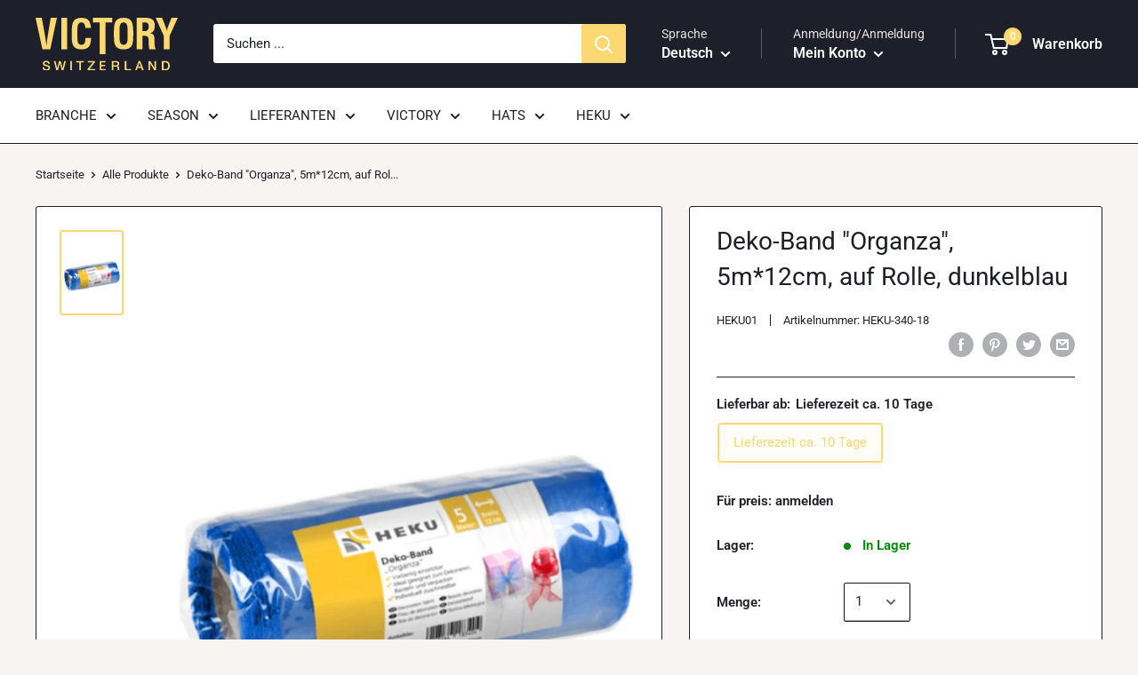

--- FILE ---
content_type: text/html; charset=utf-8
request_url: https://www.victoryshop.ch/products/deko-band_organza-_5m12cm-_auf_rolle-_dunkelblau
body_size: 50002
content:
<!doctype html>


<html class="no-js" lang="de" dir="ltr">
  <head><!-- /snippets/ls-head.liquid -->
<!-- /snippets/ls-sitemap.liquid -->
    <link rel="sitemap" type="application/xml" title="Sitemap"
          href="https://www.victoryshop.ch/apps/langshop/sitemap.xml">
<!-- /snippets/ls-sdk.liquid -->
<script type="text/javascript">
  window.LangShopConfig = {
    "currentLanguage": "de",
    "currentCurrency": "chf",
    "currentCountry": "CH",
    "shopifyLocales":[{"code":"de","name":"Deutsch","endonym_name":"Deutsch","rootUrl":"\/"},{"code":"en","name":"Englisch","endonym_name":"English","rootUrl":"\/en"},{"code":"fr","name":"Französisch","endonym_name":"français","rootUrl":"\/fr"}    ],"shopifyCurrencies": ["CHF"],
    "originalLanguage":{"code":"de","title":"German","icon":null,"published":true},
    "targetLanguages":[{"code":"en","title":"English","icon":null,"published":true},{"code":"fr","title":"French","icon":null,"published":true}],
    "languagesSwitchers":[],
    "defaultCurrency":{"code":"chf","title":"Swiss Franc","icon":"","rate":0.9476,"formatWithCurrency":"CHF. {{amount}} CHF","formatWithoutCurrency":"CHF. {{amount}}"},
    "targetCurrencies":[],
    "currenciesSwitchers":[{"id":2968464,"title":null,"type":"dropdown","display":"all","position":"bottom-left","offset":"10px","shortTitles":false,"icons":"rounded","sprite":"flags","defaultStyles":true,"devices":{"mobile":{"visible":true,"minWidth":null,"maxWidth":{"value":480,"dimension":"px"}},"tablet":{"visible":true,"minWidth":{"value":481,"dimension":"px"},"maxWidth":{"value":1023,"dimension":"px"}},"desktop":{"visible":true,"minWidth":{"value":1024,"dimension":"px"},"maxWidth":null}},"styles":{"dropdown":{"activeContainer":{"padding":{"top":{"value":8,"dimension":"px"},"right":{"value":10,"dimension":"px"},"bottom":{"value":8,"dimension":"px"},"left":{"value":10,"dimension":"px"}},"background":"rgba(255,255,255,.95)","borderRadius":{"topLeft":{"value":0,"dimension":"px"},"topRight":{"value":0,"dimension":"px"},"bottomLeft":{"value":0,"dimension":"px"},"bottomRight":{"value":0,"dimension":"px"}},"borderTop":{"color":"rgba(224, 224, 224, 1)","style":"solid","width":{"value":1,"dimension":"px"}},"borderRight":{"color":"rgba(224, 224, 224, 1)","style":"solid","width":{"value":1,"dimension":"px"}},"borderBottom":{"color":"rgba(224, 224, 224, 1)","style":"solid","width":{"value":1,"dimension":"px"}},"borderLeft":{"color":"rgba(224, 224, 224, 1)","style":"solid","width":{"value":1,"dimension":"px"}}},"activeContainerHovered":null,"activeItem":{"fontSize":{"value":13,"dimension":"px"},"fontFamily":"Open Sans","color":"rgba(39, 46, 49, 1)"},"activeItemHovered":null,"activeItemIcon":{"offset":{"value":10,"dimension":"px"},"position":"left"},"dropdownContainer":{"animation":"sliding","background":"rgba(255,255,255,.95)","borderRadius":{"topLeft":{"value":0,"dimension":"px"},"topRight":{"value":0,"dimension":"px"},"bottomLeft":{"value":0,"dimension":"px"},"bottomRight":{"value":0,"dimension":"px"}},"borderTop":{"color":"rgba(224, 224, 224, 1)","style":"solid","width":{"value":1,"dimension":"px"}},"borderRight":{"color":"rgba(224, 224, 224, 1)","style":"solid","width":{"value":1,"dimension":"px"}},"borderBottom":{"color":"rgba(224, 224, 224, 1)","style":"solid","width":{"value":1,"dimension":"px"}},"borderLeft":{"color":"rgba(224, 224, 224, 1)","style":"solid","width":{"value":1,"dimension":"px"}},"padding":{"top":{"value":0,"dimension":"px"},"right":{"value":0,"dimension":"px"},"bottom":{"value":0,"dimension":"px"},"left":{"value":0,"dimension":"px"}}},"dropdownContainerHovered":null,"dropdownItem":{"padding":{"top":{"value":8,"dimension":"px"},"right":{"value":10,"dimension":"px"},"bottom":{"value":8,"dimension":"px"},"left":{"value":10,"dimension":"px"}},"fontSize":{"value":13,"dimension":"px"},"fontFamily":"Open Sans","color":"rgba(39, 46, 49, 1)"},"dropdownItemHovered":{"color":"rgba(27, 160, 227, 1)"},"dropdownItemIcon":{"position":"left","offset":{"value":10,"dimension":"px"}},"arrow":{"color":"rgba(39, 46, 49, 1)","position":"right","offset":{"value":20,"dimension":"px"},"size":{"value":6,"dimension":"px"}}},"inline":{"container":{"background":"rgba(255,255,255,.95)","borderRadius":{"topLeft":{"value":4,"dimension":"px"},"topRight":{"value":4,"dimension":"px"},"bottomLeft":{"value":4,"dimension":"px"},"bottomRight":{"value":4,"dimension":"px"}},"borderTop":{"color":"rgba(224, 224, 224, 1)","style":"solid","width":{"value":1,"dimension":"px"}},"borderRight":{"color":"rgba(224, 224, 224, 1)","style":"solid","width":{"value":1,"dimension":"px"}},"borderBottom":{"color":"rgba(224, 224, 224, 1)","style":"solid","width":{"value":1,"dimension":"px"}},"borderLeft":{"color":"rgba(224, 224, 224, 1)","style":"solid","width":{"value":1,"dimension":"px"}}},"containerHovered":null,"item":{"background":"transparent","padding":{"top":{"value":8,"dimension":"px"},"right":{"value":10,"dimension":"px"},"bottom":{"value":8,"dimension":"px"},"left":{"value":10,"dimension":"px"}},"fontSize":{"value":13,"dimension":"px"},"fontFamily":"Open Sans","color":"rgba(39, 46, 49, 1)"},"itemHovered":{"background":"rgba(245, 245, 245, 1)","color":"rgba(39, 46, 49, 1)"},"itemActive":{"background":"rgba(245, 245, 245, 1)","color":"rgba(27, 160, 227, 1)"},"itemIcon":{"position":"left","offset":{"value":10,"dimension":"px"}}},"ios":{"activeContainer":{"padding":{"top":{"value":0,"dimension":"px"},"right":{"value":0,"dimension":"px"},"bottom":{"value":0,"dimension":"px"},"left":{"value":0,"dimension":"px"}},"background":"rgba(255,255,255,.95)","borderRadius":{"topLeft":{"value":0,"dimension":"px"},"topRight":{"value":0,"dimension":"px"},"bottomLeft":{"value":0,"dimension":"px"},"bottomRight":{"value":0,"dimension":"px"}},"borderTop":{"color":"rgba(224, 224, 224, 1)","style":"solid","width":{"value":1,"dimension":"px"}},"borderRight":{"color":"rgba(224, 224, 224, 1)","style":"solid","width":{"value":1,"dimension":"px"}},"borderBottom":{"color":"rgba(224, 224, 224, 1)","style":"solid","width":{"value":1,"dimension":"px"}},"borderLeft":{"color":"rgba(224, 224, 224, 1)","style":"solid","width":{"value":1,"dimension":"px"}}},"activeContainerHovered":null,"activeItem":{"fontSize":{"value":13,"dimension":"px"},"fontFamily":"Open Sans","color":"rgba(39, 46, 49, 1)","padding":{"top":{"value":8,"dimension":"px"},"right":{"value":10,"dimension":"px"},"bottom":{"value":8,"dimension":"px"},"left":{"value":10,"dimension":"px"}}},"activeItemHovered":null,"activeItemIcon":{"position":"left","offset":{"value":10,"dimension":"px"}},"modalOverlay":{"background":"rgba(0, 0, 0, 0.7)"},"wheelButtonsContainer":{"background":"rgba(255, 255, 255, 1)","padding":{"top":{"value":8,"dimension":"px"},"right":{"value":10,"dimension":"px"},"bottom":{"value":8,"dimension":"px"},"left":{"value":10,"dimension":"px"}},"borderTop":{"color":"rgba(224, 224, 224, 1)","style":"solid","width":{"value":0,"dimension":"px"}},"borderRight":{"color":"rgba(224, 224, 224, 1)","style":"solid","width":{"value":0,"dimension":"px"}},"borderBottom":{"color":"rgba(224, 224, 224, 1)","style":"solid","width":{"value":1,"dimension":"px"}},"borderLeft":{"color":"rgba(224, 224, 224, 1)","style":"solid","width":{"value":0,"dimension":"px"}}},"wheelCloseButton":{"fontSize":{"value":14,"dimension":"px"},"fontFamily":"Open Sans","color":"rgba(39, 46, 49, 1)","fontWeight":"bold"},"wheelCloseButtonHover":null,"wheelSubmitButton":{"fontSize":{"value":14,"dimension":"px"},"fontFamily":"Open Sans","color":"rgba(39, 46, 49, 1)","fontWeight":"bold"},"wheelSubmitButtonHover":null,"wheelPanelContainer":{"background":"rgba(255, 255, 255, 1)"},"wheelLine":{"borderTop":{"color":"rgba(224, 224, 224, 1)","style":"solid","width":{"value":1,"dimension":"px"}},"borderRight":{"color":"rgba(224, 224, 224, 1)","style":"solid","width":{"value":0,"dimension":"px"}},"borderBottom":{"color":"rgba(224, 224, 224, 1)","style":"solid","width":{"value":1,"dimension":"px"}},"borderLeft":{"color":"rgba(224, 224, 224, 1)","style":"solid","width":{"value":0,"dimension":"px"}}},"wheelItem":{"background":"transparent","padding":{"top":{"value":8,"dimension":"px"},"right":{"value":10,"dimension":"px"},"bottom":{"value":8,"dimension":"px"},"left":{"value":10,"dimension":"px"}},"fontSize":{"value":13,"dimension":"px"},"fontFamily":"Open Sans","color":"rgba(39, 46, 49, 1)","justifyContent":"flex-start"},"wheelItemIcon":{"position":"left","offset":{"value":10,"dimension":"px"}}},"modal":{"activeContainer":{"padding":{"top":{"value":0,"dimension":"px"},"right":{"value":0,"dimension":"px"},"bottom":{"value":0,"dimension":"px"},"left":{"value":0,"dimension":"px"}},"background":"rgba(255,255,255,.95)","borderRadius":{"topLeft":{"value":0,"dimension":"px"},"topRight":{"value":0,"dimension":"px"},"bottomLeft":{"value":0,"dimension":"px"},"bottomRight":{"value":0,"dimension":"px"}},"borderTop":{"color":"rgba(224, 224, 224, 1)","style":"solid","width":{"value":1,"dimension":"px"}},"borderRight":{"color":"rgba(224, 224, 224, 1)","style":"solid","width":{"value":1,"dimension":"px"}},"borderBottom":{"color":"rgba(224, 224, 224, 1)","style":"solid","width":{"value":1,"dimension":"px"}},"borderLeft":{"color":"rgba(224, 224, 224, 1)","style":"solid","width":{"value":1,"dimension":"px"}}},"activeContainerHovered":null,"activeItem":{"fontSize":{"value":13,"dimension":"px"},"fontFamily":"Open Sans","color":"rgba(39, 46, 49, 1)","padding":{"top":{"value":8,"dimension":"px"},"right":{"value":10,"dimension":"px"},"bottom":{"value":8,"dimension":"px"},"left":{"value":10,"dimension":"px"}}},"activeItemHovered":null,"activeItemIcon":{"position":"left","offset":{"value":10,"dimension":"px"}},"modalOverlay":{"background":"rgba(0, 0, 0, 0.7)"},"modalContent":{"animation":"sliding-down","background":"rgba(255, 255, 255, 1)","maxHeight":{"value":80,"dimension":"vh"},"maxWidth":{"value":80,"dimension":"vw"},"width":{"value":320,"dimension":"px"}},"modalContentHover":null,"modalItem":{"reverseElements":true,"fontSize":{"value":11,"dimension":"px"},"fontFamily":"Open Sans","color":"rgba(102, 102, 102, 1)","textTransform":"uppercase","fontWeight":"bold","justifyContent":"space-between","letterSpacing":{"value":3,"dimension":"px"},"padding":{"top":{"value":20,"dimension":"px"},"right":{"value":26,"dimension":"px"},"bottom":{"value":20,"dimension":"px"},"left":{"value":26,"dimension":"px"}}},"modalItemIcon":{"offset":{"value":20,"dimension":"px"}},"modalItemRadio":{"size":{"value":20,"dimension":"px"},"offset":{"value":20,"dimension":"px"},"color":"rgba(193, 202, 202, 1)"},"modalItemHovered":{"background":"rgba(255, 103, 99, 0.5)","color":"rgba(254, 236, 233, 1)"},"modalItemHoveredRadio":{"size":{"value":20,"dimension":"px"},"offset":{"value":20,"dimension":"px"},"color":"rgba(254, 236, 233, 1)"},"modalActiveItem":{"fontSize":{"value":15,"dimension":"px"},"color":"rgba(254, 236, 233, 1)","background":"rgba(255, 103, 99, 1)"},"modalActiveItemRadio":{"size":{"value":24,"dimension":"px"},"offset":{"value":18,"dimension":"px"},"color":"rgba(255, 255, 255, 1)"},"modalActiveItemHovered":null,"modalActiveItemHoveredRadio":null},"select":{"container":{"background":"rgba(255,255,255, 1)","borderRadius":{"topLeft":{"value":4,"dimension":"px"},"topRight":{"value":4,"dimension":"px"},"bottomLeft":{"value":4,"dimension":"px"},"bottomRight":{"value":4,"dimension":"px"}},"borderTop":{"color":"rgba(204, 204, 204, 1)","style":"solid","width":{"value":1,"dimension":"px"}},"borderRight":{"color":"rgba(204, 204, 204, 1)","style":"solid","width":{"value":1,"dimension":"px"}},"borderBottom":{"color":"rgba(204, 204, 204, 1)","style":"solid","width":{"value":1,"dimension":"px"}},"borderLeft":{"color":"rgba(204, 204, 204, 1)","style":"solid","width":{"value":1,"dimension":"px"}}},"text":{"padding":{"top":{"value":5,"dimension":"px"},"right":{"value":8,"dimension":"px"},"bottom":{"value":5,"dimension":"px"},"left":{"value":8,"dimension":"px"}},"fontSize":{"value":13,"dimension":"px"},"fontFamily":"Open Sans","color":"rgba(39, 46, 49, 1)"}}},"disabled":false}],
    "languageDetection":"browser",
    "languagesCountries":[{"code":"de","countries":["ar","at","be","dk","de","is","it","li","lu","ch"]},{"code":"en","countries":["as","ai","ag","aw","au","bs","bh","bd","bb","bz","bm","bw","br","io","bn","kh","ca","ky","cx","cc","ck","cr","cy","dm","eg","et","fk","fj","gm","gh","gi","gr","gl","gd","gu","gg","gy","hk","in","id","ie","im","il","jm","je","jo","ke","ki","kr","kw","la","lb","ls","lr","ly","my","mv","mt","mh","mu","fm","ms","na","nr","np","an","nz","ni","ng","nu","nf","mp","om","pk","pw","pa","pg","ph","pn","pr","qa","rw","sh","kn","lc","vc","ws","sc","sl","sg","sb","so","za","gs","lk","sd","sr","sz","sy","tz","th","tl","tk","to","tt","tc","tv","ug","ua","ae","gb","us","um","vn","vg","vi","zm","zw","bq","ss","sx","cw"]},{"code":"fr","countries":["bj","bf","bi","cm","cf","td","km","cg","cd","ci","dj","gq","fr","gf","pf","tf","ga","gp","gn","ht","va","mg","ml","mq","mr","yt","mc","ma","nc","ne","re","bl","mf","pm","sn","tg","tn","vu","wf"]}],
    "languagesBrowsers":[{"code":"de","browsers":["de"]},{"code":"en","browsers":["en"]},{"code":"fr","browsers":["fr"]}],
    "currencyDetection":"language",
    "currenciesLanguages":null,
    "currenciesCountries":null,
    "recommendationAlert":{"enabled":false,"type":"banner","styles":{"banner":{"bannerContainer":{"position":"top","spacing":10,"borderTop":{"color":"rgba(0,0,0,0.2)","style":"solid","width":{"value":0,"dimension":"px"}},"borderRight":{"color":"rgba(0,0,0,0.2)","style":"solid","width":{"value":0,"dimension":"px"}},"borderBottom":{"color":"rgba(0,0,0,0.2)","style":"solid","width":{"value":1,"dimension":"px"}},"borderLeft":{"color":"rgba(0,0,0,0.2)","style":"solid","width":{"value":0,"dimension":"px"}},"padding":{"top":{"value":23,"dimension":"px"},"right":{"value":55,"dimension":"px"},"bottom":{"value":23,"dimension":"px"},"left":{"value":55,"dimension":"px"}},"background":"rgba(255, 255, 255, 1)"},"bannerMessage":{"fontSize":{"value":16,"dimension":"px"}},"selectorContainer":{"background":"rgba(244,244,244, 1)","borderRadius":{"topLeft":{"value":2,"dimension":"px"},"topRight":{"value":2,"dimension":"px"},"bottomLeft":{"value":2,"dimension":"px"},"bottomRight":{"value":2,"dimension":"px"}},"borderTop":{"color":"rgba(204, 204, 204, 1)","style":"solid","width":{"value":0,"dimension":"px"}},"borderRight":{"color":"rgba(204, 204, 204, 1)","style":"solid","width":{"value":0,"dimension":"px"}},"borderBottom":{"color":"rgba(204, 204, 204, 1)","style":"solid","width":{"value":0,"dimension":"px"}},"borderLeft":{"color":"rgba(204, 204, 204, 1)","style":"solid","width":{"value":0,"dimension":"px"}}},"selectorContainerHovered":null,"selectorText":{"padding":{"top":{"value":8,"dimension":"px"},"right":{"value":8,"dimension":"px"},"bottom":{"value":8,"dimension":"px"},"left":{"value":8,"dimension":"px"}},"fontSize":{"value":16,"dimension":"px"},"fontFamily":"Open Sans","color":"rgba(39, 46, 49, 1)"},"selectorTextHovered":null,"changeButton":{"borderTop":{"color":"transparent","style":"solid","width":{"value":0,"dimension":"px"}},"borderRight":{"color":"transparent","style":"solid","width":{"value":0,"dimension":"px"}},"borderBottom":{"color":"transparent","style":"solid","width":{"value":0,"dimension":"px"}},"borderLeft":{"color":"transparent","style":"solid","width":{"value":0,"dimension":"px"}},"fontSize":{"value":16,"dimension":"px"},"borderRadius":{"topLeft":{"value":2,"dimension":"px"},"topRight":{"value":2,"dimension":"px"},"bottomLeft":{"value":2,"dimension":"px"},"bottomRight":{"value":2,"dimension":"px"}},"padding":{"top":{"value":8,"dimension":"px"},"right":{"value":8,"dimension":"px"},"bottom":{"value":8,"dimension":"px"},"left":{"value":8,"dimension":"px"}},"background":"rgba(0, 0, 0, 1)","color":"rgba(255, 255, 255, 1)"},"changeButtonHovered":null,"closeButton":{"fontSize":{"value":16,"dimension":"px"},"color":"rgba(0, 0, 0, 1)"},"closeButtonHovered":null},"popup":{"popupContainer":{"maxWidth":{"value":30,"dimension":"rem"},"position":"bottom-left","spacing":10,"offset":{"value":1,"dimension":"em"},"borderTop":{"color":"rgba(0,0,0,0.2)","style":"solid","width":{"value":0,"dimension":"px"}},"borderRight":{"color":"rgba(0,0,0,0.2)","style":"solid","width":{"value":0,"dimension":"px"}},"borderBottom":{"color":"rgba(0,0,0,0.2)","style":"solid","width":{"value":1,"dimension":"px"}},"borderLeft":{"color":"rgba(0,0,0,0.2)","style":"solid","width":{"value":0,"dimension":"px"}},"borderRadius":{"topLeft":{"value":0,"dimension":"px"},"topRight":{"value":0,"dimension":"px"},"bottomLeft":{"value":0,"dimension":"px"},"bottomRight":{"value":0,"dimension":"px"}},"padding":{"top":{"value":15,"dimension":"px"},"right":{"value":20,"dimension":"px"},"bottom":{"value":15,"dimension":"px"},"left":{"value":20,"dimension":"px"}},"background":"rgba(255, 255, 255, 1)"},"popupMessage":{"fontSize":{"value":16,"dimension":"px"}},"selectorContainer":{"background":"rgba(244,244,244, 1)","borderRadius":{"topLeft":{"value":2,"dimension":"px"},"topRight":{"value":2,"dimension":"px"},"bottomLeft":{"value":2,"dimension":"px"},"bottomRight":{"value":2,"dimension":"px"}},"borderTop":{"color":"rgba(204, 204, 204, 1)","style":"solid","width":{"value":0,"dimension":"px"}},"borderRight":{"color":"rgba(204, 204, 204, 1)","style":"solid","width":{"value":0,"dimension":"px"}},"borderBottom":{"color":"rgba(204, 204, 204, 1)","style":"solid","width":{"value":0,"dimension":"px"}},"borderLeft":{"color":"rgba(204, 204, 204, 1)","style":"solid","width":{"value":0,"dimension":"px"}}},"selectorContainerHovered":null,"selectorText":{"padding":{"top":{"value":8,"dimension":"px"},"right":{"value":8,"dimension":"px"},"bottom":{"value":8,"dimension":"px"},"left":{"value":8,"dimension":"px"}},"fontSize":{"value":16,"dimension":"px"},"fontFamily":"Open Sans","color":"rgba(39, 46, 49, 1)"},"selectorTextHovered":null,"changeButton":{"borderTop":{"color":"transparent","style":"solid","width":{"value":0,"dimension":"px"}},"borderRight":{"color":"transparent","style":"solid","width":{"value":0,"dimension":"px"}},"borderBottom":{"color":"transparent","style":"solid","width":{"value":0,"dimension":"px"}},"borderLeft":{"color":"transparent","style":"solid","width":{"value":0,"dimension":"px"}},"fontSize":{"value":16,"dimension":"px"},"borderRadius":{"topLeft":{"value":2,"dimension":"px"},"topRight":{"value":2,"dimension":"px"},"bottomLeft":{"value":2,"dimension":"px"},"bottomRight":{"value":2,"dimension":"px"}},"padding":{"top":{"value":8,"dimension":"px"},"right":{"value":8,"dimension":"px"},"bottom":{"value":8,"dimension":"px"},"left":{"value":8,"dimension":"px"}},"background":"rgba(0, 0, 0, 1)","color":"rgba(255, 255, 255, 1)"},"changeButtonHovered":null,"closeButton":{"fontSize":{"value":16,"dimension":"px"},"color":"rgba(0, 0, 0, 1)"},"closeButtonHovered":null}}},
    "currencyInQueryParam":true,
    "allowAutomaticRedirects":true,
    "storeMoneyFormat": "CHF {{amount}}",
    "storeMoneyWithCurrencyFormat": "CHF {{amount}} CHF",
    "themeDynamics":[],
    "dynamicThemeDomObserverInterval":0,
    "abilities":[{"id":12,"name":"use-translate-new-resources","expiresAt":null},{"id":1,"name":"use-analytics","expiresAt":null},{"id":2,"name":"use-agency-translation","expiresAt":null},{"id":3,"name":"use-free-translation","expiresAt":null},{"id":4,"name":"use-pro-translation","expiresAt":null},{"id":5,"name":"use-export-import","expiresAt":null},{"id":6,"name":"use-suggestions","expiresAt":null},{"id":7,"name":"use-revisions","expiresAt":null},{"id":8,"name":"use-mappings","expiresAt":null},{"id":10,"name":"use-localized-theme","expiresAt":null},{"id":9,"name":"use-dynamic-replacements","expiresAt":null},{"id":11,"name":"use-third-party-apps","expiresAt":null},{"id":13,"name":"use-selectors-customization","expiresAt":null},{"id":14,"name":"disable-branding","expiresAt":null}],
    "isAdmin":false,
    "isPreview":false,
    "i18n":{"de": {
            "recommendation_alert": {
                "currency_language_suggestion": null,
                "language_suggestion": null,
                "currency_suggestion": null,
                "change": null
            },
            "switchers": {
                "ios_switcher": {
                    "done": null,
                    "close": null
                }
            },
            "languages": {"de": null
,"en": null
,"fr": null

            },
            "currencies": {"chf": null}
        },"en": {
            "recommendation_alert": {
                "currency_language_suggestion": null,
                "language_suggestion": null,
                "currency_suggestion": null,
                "change": null
            },
            "switchers": {
                "ios_switcher": {
                    "done": null,
                    "close": null
                }
            },
            "languages": {"en": null

            },
            "currencies": {"chf": null}
        },"fr": {
            "recommendation_alert": {
                "currency_language_suggestion": null,
                "language_suggestion": null,
                "currency_suggestion": null,
                "change": null
            },
            "switchers": {
                "ios_switcher": {
                    "done": null,
                    "close": null
                }
            },
            "languages": {"fr": null

            },
            "currencies": {"chf": null}
        }}};
</script>
<script src="//www.victoryshop.ch/cdn/shop/t/13/assets/ls-sdk.js?v=25592722776945849081674635863&proxy_prefix=/apps/langshop" defer></script><meta charset="utf-8"> 
    <meta http-equiv="X-UA-Compatible" content="IE=edge,chrome=1">
    <meta name="viewport" content="width=device-width, initial-scale=1.0, height=device-height, minimum-scale=1.0, maximum-scale=1.0">
    <meta name="theme-color" content="#fbd872"><title>Deko-Band &quot;Organza&quot;, 5m*12cm, auf Rolle, dunkelblau &ndash; VICTORY SHOP
</title><meta name="description" content="Dieses hochwertige Produkt zeichnet sich durch seine Exzellenz und Vielseitigkeit aus. Es ist perfekt für Unternehmen, die ihre Kunden mit Qualität und Stil überzeugen möchten. Begründung der Etikettierung 🏢 B2B Analysis:Das Deko-Band &#39;Organza&#39; bietet B2B-Kunden hochwertige Verpackungs- und Dekorationslösungen mit hohe"><link rel="canonical" href="https://www.victoryshop.ch/products/deko-band_organza-_5m12cm-_auf_rolle-_dunkelblau"><link rel="shortcut icon" href="//www.victoryshop.ch/cdn/shop/files/PROFILEVICTORY_96x.png?v=1613472148" type="image/svg"><link rel="preload" as="style" href="//www.victoryshop.ch/cdn/shop/t/13/assets/theme.scss.css?v=106011973730160475221758543932">

    



















<meta property="og:type" content="product">
  <meta property="og:title" content="Deko-Band &quot;Organza&quot;, 5m*12cm, auf Rolle, dunkelblau"><meta property="og:image" content="http://www.victoryshop.ch/cdn/shop/files/D7D5847F-DCE7-47EE-81FF-0156A1E0A3F1_1024x.jpg?v=1693399426">
    <meta property="og:image:secure_url" content="https://www.victoryshop.ch/cdn/shop/files/D7D5847F-DCE7-47EE-81FF-0156A1E0A3F1_1024x.jpg?v=1693399426"><meta property="product:price:amount" content="1.64">
  <meta property="product:price:currency" content="CHF"><meta property="og:description" content="Dieses hochwertige Produkt zeichnet sich durch seine Exzellenz und Vielseitigkeit aus. Es ist perfekt für Unternehmen, die ihre Kunden mit Qualität und Stil überzeugen möchten. Begründung der Etikettierung 🏢 B2B Analysis:Das Deko-Band &#39;Organza&#39; bietet B2B-Kunden hochwertige Verpackungs- und Dekorationslösungen mit hohe"><meta property="og:url" content="https://www.victoryshop.ch/products/deko-band_organza-_5m12cm-_auf_rolle-_dunkelblau">
<meta property="og:site_name" content="VICTORY SHOP"><meta name="twitter:card" content="summary"><meta name="twitter:title" content="Deko-Band &quot;Organza&quot;, 5m*12cm, auf Rolle, dunkelblau">
  <meta name="twitter:description" content="Dieses hochwertige Produkt zeichnet sich durch seine Exzellenz und Vielseitigkeit aus. Es ist perfekt für Unternehmen, die ihre Kunden mit Qualität und Stil überzeugen möchten.
        
            
            
                
                
                    Begründung der Etikettierung
                
            

            
                
                
                    🏢 B2B Analysis:Das Deko-Band &#39;Organza&#39; bietet B2B-Kunden hochwertige Verpackungs- und Dekorationslösungen mit hoher ROI durch Langlebigkeit und Vielseitigkeit. Ideal für Einzelhandel und Event-Ausstatter, die durch Premium-Qualität und professionelles Design überzeugen möchten. Die Rollenform ermöglicht effiziente Handhabung und Lagerung.👤 B2C Analysis:Für B2C-Kunden ist das Band perfekt für Heimdekoration, Geschenkverpackung und DIY-Projekte. Die elegante Optik und einfache Handhabung machen es zu einem beliebten Accessoire für kreative und stilvolle Anlässe.🔍 Technical Specifications:Hochwertiges Organza-Band, 5m Länge, 12cm Breite, auf Rolle, dunkelblau. Exzellente Qualität für anspruchsvolle Anwendungen.
                
            
            
            
                
                
                    🏷️ Zugewiesene Tags
                
                
                
                    Season_Winter Season_Summer Season_Spring Season_Autumn Industry_Retail Industry_Event Industry_Craft Material_Organza Size_5m Size_12cm Style_Elegant Style_Versatile Color_DarkBlue Usage_Professional Usage_Decorative Quality_Premium Quality_Durable TaggedByLLM
                
            
            
            
                Add by Cliford -AI Worker- on 30.03.2025
            
        
        ">
  <meta name="twitter:image" content="https://www.victoryshop.ch/cdn/shop/files/D7D5847F-DCE7-47EE-81FF-0156A1E0A3F1_600x600_crop_center.jpg?v=1693399426">
<link rel="preconnect" href="//fonts.shopifycdn.com">
    <link rel="dns-prefetch" href="//productreviews.shopifycdn.com">
    <link rel="dns-prefetch" href="//maps.googleapis.com">
    <link rel="dns-prefetch" href="//maps.gstatic.com">

    <script>window.performance && window.performance.mark && window.performance.mark('shopify.content_for_header.start');</script><meta name="google-site-verification" content="2NrJf4bCex-JuJlCT4PnhgyJCK0BDunmELjrrX0jgy8">
<meta id="shopify-digital-wallet" name="shopify-digital-wallet" content="/35542007853/digital_wallets/dialog">
<link rel="alternate" hreflang="x-default" href="https://www.victoryshop.ch/products/deko-band_organza-_5m12cm-_auf_rolle-_dunkelblau">
<link rel="alternate" hreflang="de" href="https://www.victoryshop.ch/products/deko-band_organza-_5m12cm-_auf_rolle-_dunkelblau">
<link rel="alternate" hreflang="en" href="https://www.victoryshop.ch/en/products/deko-band_organza-_5m12cm-_auf_rolle-_dunkelblau">
<link rel="alternate" hreflang="fr" href="https://www.victoryshop.ch/fr/products/deko-band_organza-_5m12cm-_auf_rolle-_dunkelblau">
<link rel="alternate" type="application/json+oembed" href="https://www.victoryshop.ch/products/deko-band_organza-_5m12cm-_auf_rolle-_dunkelblau.oembed">
<script async="async" src="/checkouts/internal/preloads.js?locale=de-CH"></script>
<script id="shopify-features" type="application/json">{"accessToken":"97aa24e1bd80ce60bd898f5d0c968c6e","betas":["rich-media-storefront-analytics"],"domain":"www.victoryshop.ch","predictiveSearch":true,"shopId":35542007853,"locale":"de"}</script>
<script>var Shopify = Shopify || {};
Shopify.shop = "victoryswitzerland.myshopify.com";
Shopify.locale = "de";
Shopify.currency = {"active":"CHF","rate":"1.0"};
Shopify.country = "CH";
Shopify.theme = {"name":"Copia de LangShop | Warehouse with WC - 2023-01-25","id":131675848864,"schema_name":"LangShop Theme","schema_version":"2.1.3","theme_store_id":null,"role":"main"};
Shopify.theme.handle = "null";
Shopify.theme.style = {"id":null,"handle":null};
Shopify.cdnHost = "www.victoryshop.ch/cdn";
Shopify.routes = Shopify.routes || {};
Shopify.routes.root = "/";</script>
<script type="module">!function(o){(o.Shopify=o.Shopify||{}).modules=!0}(window);</script>
<script>!function(o){function n(){var o=[];function n(){o.push(Array.prototype.slice.apply(arguments))}return n.q=o,n}var t=o.Shopify=o.Shopify||{};t.loadFeatures=n(),t.autoloadFeatures=n()}(window);</script>
<script id="shop-js-analytics" type="application/json">{"pageType":"product"}</script>
<script defer="defer" async type="module" src="//www.victoryshop.ch/cdn/shopifycloud/shop-js/modules/v2/client.init-shop-cart-sync_e98Ab_XN.de.esm.js"></script>
<script defer="defer" async type="module" src="//www.victoryshop.ch/cdn/shopifycloud/shop-js/modules/v2/chunk.common_Pcw9EP95.esm.js"></script>
<script defer="defer" async type="module" src="//www.victoryshop.ch/cdn/shopifycloud/shop-js/modules/v2/chunk.modal_CzmY4ZhL.esm.js"></script>
<script type="module">
  await import("//www.victoryshop.ch/cdn/shopifycloud/shop-js/modules/v2/client.init-shop-cart-sync_e98Ab_XN.de.esm.js");
await import("//www.victoryshop.ch/cdn/shopifycloud/shop-js/modules/v2/chunk.common_Pcw9EP95.esm.js");
await import("//www.victoryshop.ch/cdn/shopifycloud/shop-js/modules/v2/chunk.modal_CzmY4ZhL.esm.js");

  window.Shopify.SignInWithShop?.initShopCartSync?.({"fedCMEnabled":true,"windoidEnabled":true});

</script>
<script>(function() {
  var isLoaded = false;
  function asyncLoad() {
    if (isLoaded) return;
    isLoaded = true;
    var urls = ["https:\/\/static.klaviyo.com\/onsite\/js\/klaviyo.js?company_id=WPfAfs\u0026shop=victoryswitzerland.myshopify.com","https:\/\/static.klaviyo.com\/onsite\/js\/klaviyo.js?company_id=WPfAfs\u0026shop=victoryswitzerland.myshopify.com","https:\/\/static.klaviyo.com\/onsite\/js\/klaviyo.js?company_id=RUQvQM\u0026shop=victoryswitzerland.myshopify.com","https:\/\/static.klaviyo.com\/onsite\/js\/klaviyo.js?company_id=RUQvQM\u0026shop=victoryswitzerland.myshopify.com","\/\/cdn.shopify.com\/proxy\/be0809bbc391e285d76b05ff9cde903a29446b761b883bcb13e3c7303ba350bf\/b2b-customer-portal-cms.bsscommerce.com\/js\/bss-b2b-customer-portal.js?shop=victoryswitzerland.myshopify.com\u0026sp-cache-control=cHVibGljLCBtYXgtYWdlPTkwMA","https:\/\/cdn.adscale.com\/static\/ecom_js\/victoryswitzerland\/add_item_to_cart.js?ver=20260124\u0026shop=victoryswitzerland.myshopify.com"];
    for (var i = 0; i < urls.length; i++) {
      var s = document.createElement('script');
      s.type = 'text/javascript';
      s.async = true;
      s.src = urls[i];
      var x = document.getElementsByTagName('script')[0];
      x.parentNode.insertBefore(s, x);
    }
  };
  if(window.attachEvent) {
    window.attachEvent('onload', asyncLoad);
  } else {
    window.addEventListener('load', asyncLoad, false);
  }
})();</script>
<script id="__st">var __st={"a":35542007853,"offset":3600,"reqid":"23469d85-a6a1-4594-8b7c-12c1f626c3d0-1769263282","pageurl":"www.victoryshop.ch\/products\/deko-band_organza-_5m12cm-_auf_rolle-_dunkelblau","u":"f34d7105e49f","p":"product","rtyp":"product","rid":10334451368096};</script>
<script>window.ShopifyPaypalV4VisibilityTracking = true;</script>
<script id="captcha-bootstrap">!function(){'use strict';const t='contact',e='account',n='new_comment',o=[[t,t],['blogs',n],['comments',n],[t,'customer']],c=[[e,'customer_login'],[e,'guest_login'],[e,'recover_customer_password'],[e,'create_customer']],r=t=>t.map((([t,e])=>`form[action*='/${t}']:not([data-nocaptcha='true']) input[name='form_type'][value='${e}']`)).join(','),a=t=>()=>t?[...document.querySelectorAll(t)].map((t=>t.form)):[];function s(){const t=[...o],e=r(t);return a(e)}const i='password',u='form_key',d=['recaptcha-v3-token','g-recaptcha-response','h-captcha-response',i],f=()=>{try{return window.sessionStorage}catch{return}},m='__shopify_v',_=t=>t.elements[u];function p(t,e,n=!1){try{const o=window.sessionStorage,c=JSON.parse(o.getItem(e)),{data:r}=function(t){const{data:e,action:n}=t;return t[m]||n?{data:e,action:n}:{data:t,action:n}}(c);for(const[e,n]of Object.entries(r))t.elements[e]&&(t.elements[e].value=n);n&&o.removeItem(e)}catch(o){console.error('form repopulation failed',{error:o})}}const l='form_type',E='cptcha';function T(t){t.dataset[E]=!0}const w=window,h=w.document,L='Shopify',v='ce_forms',y='captcha';let A=!1;((t,e)=>{const n=(g='f06e6c50-85a8-45c8-87d0-21a2b65856fe',I='https://cdn.shopify.com/shopifycloud/storefront-forms-hcaptcha/ce_storefront_forms_captcha_hcaptcha.v1.5.2.iife.js',D={infoText:'Durch hCaptcha geschützt',privacyText:'Datenschutz',termsText:'Allgemeine Geschäftsbedingungen'},(t,e,n)=>{const o=w[L][v],c=o.bindForm;if(c)return c(t,g,e,D).then(n);var r;o.q.push([[t,g,e,D],n]),r=I,A||(h.body.append(Object.assign(h.createElement('script'),{id:'captcha-provider',async:!0,src:r})),A=!0)});var g,I,D;w[L]=w[L]||{},w[L][v]=w[L][v]||{},w[L][v].q=[],w[L][y]=w[L][y]||{},w[L][y].protect=function(t,e){n(t,void 0,e),T(t)},Object.freeze(w[L][y]),function(t,e,n,w,h,L){const[v,y,A,g]=function(t,e,n){const i=e?o:[],u=t?c:[],d=[...i,...u],f=r(d),m=r(i),_=r(d.filter((([t,e])=>n.includes(e))));return[a(f),a(m),a(_),s()]}(w,h,L),I=t=>{const e=t.target;return e instanceof HTMLFormElement?e:e&&e.form},D=t=>v().includes(t);t.addEventListener('submit',(t=>{const e=I(t);if(!e)return;const n=D(e)&&!e.dataset.hcaptchaBound&&!e.dataset.recaptchaBound,o=_(e),c=g().includes(e)&&(!o||!o.value);(n||c)&&t.preventDefault(),c&&!n&&(function(t){try{if(!f())return;!function(t){const e=f();if(!e)return;const n=_(t);if(!n)return;const o=n.value;o&&e.removeItem(o)}(t);const e=Array.from(Array(32),(()=>Math.random().toString(36)[2])).join('');!function(t,e){_(t)||t.append(Object.assign(document.createElement('input'),{type:'hidden',name:u})),t.elements[u].value=e}(t,e),function(t,e){const n=f();if(!n)return;const o=[...t.querySelectorAll(`input[type='${i}']`)].map((({name:t})=>t)),c=[...d,...o],r={};for(const[a,s]of new FormData(t).entries())c.includes(a)||(r[a]=s);n.setItem(e,JSON.stringify({[m]:1,action:t.action,data:r}))}(t,e)}catch(e){console.error('failed to persist form',e)}}(e),e.submit())}));const S=(t,e)=>{t&&!t.dataset[E]&&(n(t,e.some((e=>e===t))),T(t))};for(const o of['focusin','change'])t.addEventListener(o,(t=>{const e=I(t);D(e)&&S(e,y())}));const B=e.get('form_key'),M=e.get(l),P=B&&M;t.addEventListener('DOMContentLoaded',(()=>{const t=y();if(P)for(const e of t)e.elements[l].value===M&&p(e,B);[...new Set([...A(),...v().filter((t=>'true'===t.dataset.shopifyCaptcha))])].forEach((e=>S(e,t)))}))}(h,new URLSearchParams(w.location.search),n,t,e,['guest_login'])})(!0,!0)}();</script>
<script integrity="sha256-4kQ18oKyAcykRKYeNunJcIwy7WH5gtpwJnB7kiuLZ1E=" data-source-attribution="shopify.loadfeatures" defer="defer" src="//www.victoryshop.ch/cdn/shopifycloud/storefront/assets/storefront/load_feature-a0a9edcb.js" crossorigin="anonymous"></script>
<script data-source-attribution="shopify.dynamic_checkout.dynamic.init">var Shopify=Shopify||{};Shopify.PaymentButton=Shopify.PaymentButton||{isStorefrontPortableWallets:!0,init:function(){window.Shopify.PaymentButton.init=function(){};var t=document.createElement("script");t.src="https://www.victoryshop.ch/cdn/shopifycloud/portable-wallets/latest/portable-wallets.de.js",t.type="module",document.head.appendChild(t)}};
</script>
<script data-source-attribution="shopify.dynamic_checkout.buyer_consent">
  function portableWalletsHideBuyerConsent(e){var t=document.getElementById("shopify-buyer-consent"),n=document.getElementById("shopify-subscription-policy-button");t&&n&&(t.classList.add("hidden"),t.setAttribute("aria-hidden","true"),n.removeEventListener("click",e))}function portableWalletsShowBuyerConsent(e){var t=document.getElementById("shopify-buyer-consent"),n=document.getElementById("shopify-subscription-policy-button");t&&n&&(t.classList.remove("hidden"),t.removeAttribute("aria-hidden"),n.addEventListener("click",e))}window.Shopify?.PaymentButton&&(window.Shopify.PaymentButton.hideBuyerConsent=portableWalletsHideBuyerConsent,window.Shopify.PaymentButton.showBuyerConsent=portableWalletsShowBuyerConsent);
</script>
<script data-source-attribution="shopify.dynamic_checkout.cart.bootstrap">document.addEventListener("DOMContentLoaded",(function(){function t(){return document.querySelector("shopify-accelerated-checkout-cart, shopify-accelerated-checkout")}if(t())Shopify.PaymentButton.init();else{new MutationObserver((function(e,n){t()&&(Shopify.PaymentButton.init(),n.disconnect())})).observe(document.body,{childList:!0,subtree:!0})}}));
</script>

<script>window.performance && window.performance.mark && window.performance.mark('shopify.content_for_header.end');</script>

    




















  <script type="application/ld+json">
  {
    "@context": "http://schema.org",
    "@type": "Product",
    "offers": [



















        {
          "@type": "Offer",
          "name": "1 Stück \/ Lieferezeit ca. 10 Tage",
          "availability":"https://schema.org/InStock",
          "price": 1.64,
          "priceCurrency": "CHF",
          "priceValidUntil": "2026-02-03","sku": "HEKU-340-18","url": "/products/deko-band_organza-_5m12cm-_auf_rolle-_dunkelblau/products/deko-band_organza-_5m12cm-_auf_rolle-_dunkelblau?variant=46118019268768"
        },




















        {
          "@type": "Offer",
          "name": "12 Stück \/ Lieferezeit ca. 10 Tage",
          "availability":"https://schema.org/InStock",
          "price": 19.68,
          "priceCurrency": "CHF",
          "priceValidUntil": "2026-02-03","sku": "HEKU-340-18","url": "/products/deko-band_organza-_5m12cm-_auf_rolle-_dunkelblau/products/deko-band_organza-_5m12cm-_auf_rolle-_dunkelblau?variant=46118019301536"
        }
],
      "mpn": "HEKU-4018164183404",
      "productId": "HEKU-4018164183404",
    "brand": {
      "name": "HEKU01"
    },
    "name": "Deko-Band \"Organza\", 5m*12cm, auf Rolle, dunkelblau",
    "description": "Dieses hochwertige Produkt zeichnet sich durch seine Exzellenz und Vielseitigkeit aus. Es ist perfekt für Unternehmen, die ihre Kunden mit Qualität und Stil überzeugen möchten.\n        \n            \n            \n                \n                \n                    Begründung der Etikettierung\n                \n            \n\n            \n                \n                \n                    🏢 B2B Analysis:Das Deko-Band 'Organza' bietet B2B-Kunden hochwertige Verpackungs- und Dekorationslösungen mit hoher ROI durch Langlebigkeit und Vielseitigkeit. Ideal für Einzelhandel und Event-Ausstatter, die durch Premium-Qualität und professionelles Design überzeugen möchten. Die Rollenform ermöglicht effiziente Handhabung und Lagerung.👤 B2C Analysis:Für B2C-Kunden ist das Band perfekt für Heimdekoration, Geschenkverpackung und DIY-Projekte. Die elegante Optik und einfache Handhabung machen es zu einem beliebten Accessoire für kreative und stilvolle Anlässe.🔍 Technical Specifications:Hochwertiges Organza-Band, 5m Länge, 12cm Breite, auf Rolle, dunkelblau. Exzellente Qualität für anspruchsvolle Anwendungen.\n                \n            \n            \n            \n                \n                \n                    🏷️ Zugewiesene Tags\n                \n                \n                \n                    Season_Winter Season_Summer Season_Spring Season_Autumn Industry_Retail Industry_Event Industry_Craft Material_Organza Size_5m Size_12cm Style_Elegant Style_Versatile Color_DarkBlue Usage_Professional Usage_Decorative Quality_Premium Quality_Durable TaggedByLLM\n                \n            \n            \n            \n                Add by Cliford -AI Worker- on 30.03.2025\n            \n        \n        ",
    "category": "HEKU-Organza",
    "url": "/products/deko-band_organza-_5m12cm-_auf_rolle-_dunkelblau/products/deko-band_organza-_5m12cm-_auf_rolle-_dunkelblau",
    "sku": "HEKU-340-18",
    "image": {
      "@type": "ImageObject",
      "url": "https://www.victoryshop.ch/cdn/shop/files/D7D5847F-DCE7-47EE-81FF-0156A1E0A3F1_1024x.jpg?v=1693399426",
      "image": "https://www.victoryshop.ch/cdn/shop/files/D7D5847F-DCE7-47EE-81FF-0156A1E0A3F1_1024x.jpg?v=1693399426",
      "name": "Deko-Band \"Organza\", 5m*12cm, auf Rolle, dunkelblau",
      "width": "1024",
      "height": "1024"
    }
  }
  </script>



  <script type="application/ld+json">
  {
    "@context": "http://schema.org",
    "@type": "BreadcrumbList",
  "itemListElement": [{
      "@type": "ListItem",
      "position": 1,
      "name": "Startseite",
      "item": "https://www.victoryshop.ch"
    },{
          "@type": "ListItem",
          "position": 2,
          "name": "Deko-Band \"Organza\", 5m*12cm, auf Rolle, dunkelblau",
          "item": "https://www.victoryshop.ch/products/deko-band_organza-_5m12cm-_auf_rolle-_dunkelblau"
        }]
  }
  </script>


    <script>
      // This allows to expose several variables to the global scope, to be used in scripts
      window.theme = {
        pageType: "product",
        cartCount: 0,
        moneyFormat: "CHF {{amount}}",
        moneyWithCurrencyFormat: "CHF {{amount}} CHF",
        showDiscount: true,
        discountMode: "saving",
        searchMode: "product,article,page",
        cartType: "drawer"
      };

      window.routes = {
        rootUrl: "\/",
        cartUrl: "\/cart",
        cartAddUrl: "\/cart\/add",
        cartChangeUrl: "\/cart\/change",
        searchUrl: "\/search",
        productRecommendationsUrl: "\/recommendations\/products"
      };

      window.languages = {
        collectionOnSaleLabel: "AKTION",
        productFormUnavailable: "Nicht verfügbar",
        productFormAddToCart: "In den Warenkorb",
        productFormSoldOut: "Ausverkauft",
        shippingEstimatorNoResults: "Für Ihre Adresse konnte kein Versand gefunden werden.",
        shippingEstimatorOneResult: "Es gibt eine Versandrate für Ihre Adresse:",
        shippingEstimatorMultipleResults: "Es gibt {{count}}  Versandkosten für Ihre Adresse:",
        shippingEstimatorErrors: "Es gibt einige Fehler:"
        
      };

      window.lazySizesConfig = {
        loadHidden: false,
        hFac: 0.8,
        expFactor: 3,
        customMedia: {
          '--phone': '(max-width: 640px)',
          '--tablet': '(min-width: 641px) and (max-width: 1023px)',
          '--lap': '(min-width: 1024px)'
        }
      };

      document.documentElement.className = document.documentElement.className.replace('no-js', 'js');
    </script>

    <script src="//www.victoryshop.ch/cdn/shop/t/13/assets/lazysizes.min.js?v=38423348123636194381674635863" async></script><script src="//polyfill-fastly.net/v3/polyfill.min.js?unknown=polyfill&features=fetch,Element.prototype.closest,Element.prototype.matches,Element.prototype.remove,Element.prototype.classList,Array.prototype.includes,Array.prototype.fill,String.prototype.includes,String.prototype.padStart,Object.assign,CustomEvent,Intl,URL,DOMTokenList,IntersectionObserver,IntersectionObserverEntry" defer></script>
    <script src="//www.victoryshop.ch/cdn/shop/t/13/assets/libs.min.js?v=141095812039519903031674635864" defer></script>
    <script src="//www.victoryshop.ch/cdn/shop/t/13/assets/theme.min.js?v=136109282511134679311674635864" defer></script>
    <script src="//www.victoryshop.ch/cdn/shop/t/13/assets/custom.js?v=90373254691674712701674635864" defer></script>

    <link rel="stylesheet" href="//www.victoryshop.ch/cdn/shop/t/13/assets/theme.scss.css?v=106011973730160475221758543932">

    <script>
      (function () {
        window.onpageshow = function() {
          // We force re-freshing the cart content onpageshow, as most browsers will serve a cache copy when hitting the
          // back button, which cause staled data
          document.documentElement.dispatchEvent(new CustomEvent('cart:refresh', {
            bubbles: true
          }));
        };
      })();
    </script>
  <script type='text/javascript'>var jiltStorefrontParams = {"capture_email_on_add_to_cart":0,"platform":"shopify","popover_dismiss_message":"Your email and cart are saved so we can send you email reminders about this order.","shop_uuid":"82494e18-bd16-4ea6-8500-13f6c48696f2","signup_form":{}}; </script>
<style>
  .svg_logo { width: 160px; }
  @media screen and (min-width: 768px) {
    .svg_logo { width:px; }
  }
</style>

  <!-- "snippets/shogun-head.liquid" was not rendered, the associated app was uninstalled -->
<script type="text/javascript">
  //BOOSTER APPS COMMON JS CODE
  window.BoosterApps = window.BoosterApps || {};
  window.BoosterApps.common = window.BoosterApps.common || {};
  window.BoosterApps.common.shop = {
    permanent_domain: 'victoryswitzerland.myshopify.com',
    currency: "CHF",
    money_format: "CHF {{amount}}",
    id: 35542007853
  };
  

  window.BoosterApps.common.template = 'product';
  window.BoosterApps.common.cart = {};
  window.BoosterApps.common.vapid_public_key = "BJuXCmrtTK335SuczdNVYrGVtP_WXn4jImChm49st7K7z7e8gxSZUKk4DhUpk8j2Xpiw5G4-ylNbMKLlKkUEU98=";

  window.BoosterApps.cs_app_url = "/apps/";

  window.BoosterApps.global_config = {"asset_urls":{"loy":{"init_js":"https:\/\/cdn.shopify.com\/s\/files\/1\/0194\/1736\/6592\/t\/1\/assets\/ba_loy_init.js?v=1633989103","widget_js":"https:\/\/cdn.shopify.com\/s\/files\/1\/0194\/1736\/6592\/t\/1\/assets\/ba_loy_widget.js?v=1633989106","widget_css":"https:\/\/cdn.shopify.com\/s\/files\/1\/0194\/1736\/6592\/t\/1\/assets\/ba_loy_widget.css?v=1630424861"},"rev":{"init_js":null,"widget_js":null,"modal_js":null,"widget_css":null,"modal_css":null},"pu":{"init_js":"https:\/\/cdn.shopify.com\/s\/files\/1\/0194\/1736\/6592\/t\/1\/assets\/ba_pu_init.js?v=1620495683"},"bis":{"init_js":"https:\/\/cdn.shopify.com\/s\/files\/1\/0194\/1736\/6592\/t\/1\/assets\/ba_bis_init.js?v=1633795418","modal_js":"https:\/\/cdn.shopify.com\/s\/files\/1\/0194\/1736\/6592\/t\/1\/assets\/ba_bis_modal.js?v=1633795421","modal_css":"https:\/\/cdn.shopify.com\/s\/files\/1\/0194\/1736\/6592\/t\/1\/assets\/ba_bis_modal.css?v=1620346071"},"widgets":{},"global":{"helper_js":"https:\/\/cdn.shopify.com\/s\/files\/1\/0194\/1736\/6592\/t\/1\/assets\/ba_tracking.js?v=1629925706"}},"proxy_paths":{"loy":"\/apps\/ba-loy","app_metrics":"\/apps\/ba-loy\/app_metrics","push_subscription":"\/apps\/ba-loy\/push"},"aat":["loy"],"uat":true,"pv":false,"bam":false};

    window.BoosterApps.loy_config = {"brand_theme_settings":{"button_bg":"#2932fc","header_bg":"#2932fc","desc_color":"#737376","icon_color":"#3a3a3a","link_color":"#2932fc","visibility":"both","cards_shape":"rounded","hide_widget":"false","launcher_bg":"#2932fc","title_color":"#212b36","banner_image":"","inputs_shape":"rounded","buttons_shape":"rounded","primary_color":"#2932fc","launcher_shape":"square","container_shape":"rounded","mobile_placement":"right","button_text_color":"#fff","desktop_placement":"left","header_text_color":"#fff","launcher_text_color":"#ffffff","mobile_side_spacing":"20","desktop_side_spacing":"13","visibility_condition":"","mobile_bottom_spacing":"20","desktop_bottom_spacing":"10","widget_icon_preview_url":"","hide_widget_launcher_on_mobile":"false","widget_banner_image_preview_url":""},"launcher_style_settings":{"mobile_icon":"star","mobile_text":"Rewards","desktop_icon":"gift","desktop_text":"Rewards","mobile_layout":"icon_with_text","desktop_layout":"image_only","desktop_launcher_icon":null,"mobile_launcher_icon":null},"points_program_enabled":true,"referral_program_enabled":false,"vip_program_enabled":false,"vip_program_tier_type":"points_earned","vip_program_period":"lifetime","brand_panel_settings":{"visitor_header_caption":"Join now and unlock awesome rewards","visitor_header_title":"🏆 Rewards Program","acct_creation_title":"Join and Earn Rewards","acct_creation_desc":"Get rewarded for being an awesome customer","acct_creation_sign_in":"Already a member?","acct_creation_btn":"Start Earning","visitor_point_header":"Earn Points","visitor_point_desc":"Earn points and turn these into rewards!","member_header_caption":"Your points","member_header_title":"{points}","member_point_header":"Points","member_point_desc":"Earn points and turn these into rewards!","general_ways_to_earn":"Ways to earn","general_ways_to_redeem":"Ways to redeem","general_sign_in":"Sign in","general_sign_up":"Sign up","general_signed_up":"signed up","general_no_rewards_yet":"No rewards yet","general_your_rewards_will_show_here":"Your rewards will show here.","general_past_rewards":"Past rewards","general_go_back":"Go back","general_your_rewards":"Your rewards","general_upcoming_reward":"Upcoming reward","general_redeem":"Redeem","general_redeemed_a_reward":"Redeemed a Reward","general_you_have":"You have","general_rewards":"Rewards","general_reward":"reward","general_manual_points_adjust":"manual points adjustment","general_add_points_default_note":"Points awarded by points import","general_reset_removal_default_note":"Existing points removed for points reset from import","general_reset_new_balance_default_note":"Points reset to new balance by points import","general_refund_points":"Points refunded","general_use_discount_code":"Use this discount code on your next order!","general_apply_code":"Apply code","general_add_product_to_cart":"Add product to cart","general_spend":"you spend","general_spent":"Spent","general_points":"Points","general_point":"Point","general_discount_amount_coupon":"${{discount_amount}} off coupon","general_discount_amount":"points for ${{discount_amount}} off","general_no_points_yet":"No Points yet","general_have_not_earned_points":"You haven't earned any Points yet.","general_place_an_order":"Place an order","general_placed_an_order":"Placed an order","general_points_for_every":"Points for every","general_how_to_earn_points":"How do I earn Points?","general_points_activity":"Points History","general_celebrate_birthday":"Celebrate a birthday","general_celebrate_birthday_past_tense":"Celebrated a birthday","general_birthday_reward":"Celebrate with a reward","general_celebrate_your_birthday":"Let's celebrate your birthday! 🎉 Please give us 30 days notice - otherwise, you'll have to wait another year.","general_edit_date":"Edit Date","general_month":"Month","general_day":"Day","general_enter_valid_date":"Please enter a valid date","general_save_date":"Save date","general_reward_show":"Show","general_share_via_email":"Share via Email","general_share_on":"Share on","general_please_choose_an_option":"Please choose an option from the","general_product_page":"product page","social_instagram_follow":"Follow on Instagram","social_facebook_like":"Like page on Facebook","social_facebook_share":"Share link on Facebook","social_twitter_follow":"Follow on Twitter","social_twitter_share":"Share link on Twitter","social_instagram_follow_past_tense":"Followed on Instagram","social_facebook_like_past_tense":"Liked a page on Facebook","social_facebook_share_past_tense":"Shared a link on Facebook","social_twitter_follow_past_tense":"Followed on Twitter","social_twitter_share_past_tense":"Shared a link on Twitter","social_follow":"Follow","social_share":"Share","social_like":"Like","referral_complete":"Complete a Referral","referral_complete_past_tense":"Completed a Referral","referral_complete_points":"{{points_amount}} Points for every referral completed","referrals_title":"Referral Program","referrals_visitor_desc":"Refer a friend who makes a purchase and both of you will claim rewards.","referrals_create_account_to_claim_coupon":"Create an Account to claim your coupon","referrals_create_account":"Create an Account","referrals_referred_reward":"They will get","referrals_referrer_reward":"You will get","referrals_call_to_action":"Refer friends and earn","referrals_completed":"referrals completed so far","referrals_share_link":"Share this link with a friend for them to claim the reward","referrals_referral_code":"Your referral link to share","referrals_get_reward":"Get your","referrals_claimed_reward":"Here's your","referrals_claim_reward":"Claim your gift","referrals_email_invite":"Refer friends by email","referrals_email_send":"Send email","referrals_email_to":"To","referrals_email_to_placeholder":"Add a comma-separated list of emails","referrals_email_message":"Message","referrals_email_message_placeholder":"Customize your referral message. The referral link will be automatically added.","referrals_invalid_email":"Please enter a valid email address","referrals_no_referrals_yet":"No referrals yet","referrals_your_referrals_show_here":"Your referrals will show here.","referrals_your_referrals":"Your referrals","referrals_status_pending":"pending","referrals_status_completed":"completed","referrals_status_blocked":"blocked","vip_tiers":"VIP Tiers","vip_status":"VIP Status","vip_reward":"VIP reward","vip_tier_desc":"Gain access to exclusive rewards.","vip_reward_earned_via":"Earned via {{vip_tier_name}} tier","vip_tier_no_vip_history":"No VIP membership history yet","vip_tier_vip_history":"VIP History","vip_tier_added_to":"Added to {{tier_name}}","vip_tier_achieved":"Unlocked {{tier_name}}","vip_tier_dropped_to":"Fell to {{tier_name}}","vip_tier_retained_to":"Kept {{tier_name}}","vip_tier_earn_points":"Earn {{points}} Points","vip_tier_spend":"Spend {{amount}}","vip_perks":"Perks","vip_benefits":"Benefits","vip_achieved_until":"Achieved until","vip_tier_on_highest":"You did it! You're on the highest tier 🎉","general_error":"Hmm, something went wrong, please try again shortly","general_redeem_error_min_points":"Did not met minimum points to redeem","general_redeem_error_max_points":"Exceeded maximum points to spend","tos_max_shipping_amount":"Maximum shipping amount of {{max_shipping_amount}}.","tos_expiry_months":"Expires {{expiry_months}} month(s) after being redeemed.","tos_expiry_at":"Reward expires on {{expiry_date}}.","tos_free_product":"Reward only applies to {{product_name}}","tos_min_order_amount":"Applies to all orders over {{min_order_amount}}.","tos_apply_to_collection":"Only for products in specific collections."},"custom_css":"#baLoySectionWrapper .ba-loy-bg-color {\n  background-color: #2932fc;\n}\n\n#baLoySectionWrapper .section-panel-wrapper {\n  box-shadow:rgba(0, 0, 0, 0.1) 0px 4px 15px 0px, rgba(0, 0, 0, 0.1) 0px 1px 2px 0px, #2932fc 0px 2px 0px 0px inset;\n}\n\n\n\n\n.header-main, .header-secondary {\n\tcolor: #fff !important;\n}\n.main-default a.sign-in{\n  color: #2932fc !important;\n}\n\n.section-table-piece-detail-items .li-img path {\n  fill: #3a3a3a;\n}\n\n.buttons-icons-detail-image .li-img {\n  fill: #3a3a3a;\n}\n\n#baLoySectionWrapper .loy-button-main{\n    background: #2932fc;\n    color: #fff;\n}\n\n  #baLoySectionWrapper .loy-button-main{\n    color: #fff;\n  }\n\n  #baLoySectionWrapper .main-default, #baLoySectionWrapper div.panel-section .head-title,#baLoySectionWrapper body {\n    color: #212b36;\n  }\n\n  #baLoySectionWrapper .section-panel-wrapper .panel-desc, #baLoySectionWrapper .main-default.sign-in-text{\n    color: #737376;\n  }\n\n  #launcher-wrapper{\n    background: #2932fc;\n  }\n\n\n.ba-loy-namespace .ba-loy-messenger-frame, #launcher-wrapper{\n  left: 13px;\n  right: auto;\n}\n.ba-loy-namespace .ba-loy-messenger-frame {\n  bottom: 80px;\n}\n#launcher-wrapper{\n  bottom: 10px;\n}\n\n.launcher-text{\n  color: #ffffff !important;\n}\n\n#launcher-wrapper .launcher-desktop { display: block; }\n#launcher-wrapper .launcher-mobile  { display: none;  }\n\n@media (max-width: 500px) {\n  .ba-loy-namespace .ba-loy-messenger-frame{\n    height: 100%;\n    min-height: 100%;\n    bottom: 0;\n    right: 0;\n    left: 0;\n    top: 0;\n    width: 100%;\n    border-radius: 0;\n  }\n  #launcher-wrapper.up{\n    display: none;\n  }\n  #launcher-wrapper{\n    right: 20px;\n    left: auto;\n    bottom: 20px;\n  }\n  #launcher-wrapper .launcher-desktop { display: none;  }\n  #launcher-wrapper .launcher-mobile  { display: block; }\n}\n\n\n\n.ba-loy-circle{border-radius: 30px !important;}\n.ba-loy-rounded{border-radius: 10px !important;}\n.ba-loy-square{border-radius: 0px !important;}\n","ways_to_earn":[{"automation_id":80085,"status":"active","trigger":"loy_contact_member_enabled","step_id":208213,"points_amount":100,"points_type":"fixed","icon_url":null},{"automation_id":80086,"status":"active","trigger":"order_placed","step_id":208214,"points_amount":5,"points_type":"multiplier","icon_url":null}],"referral_rewards":{"referrer_reward":{"id":69202,"name":"CHF 5 off coupon","reward_type":"fixed_amount","properties":{"applies_to":"entire"}},"referred_reward":{"id":69203,"name":"CHF 5 off coupon","reward_type":"fixed_amount","properties":{"applies_to":"entire"}}},"referral_social_settings":{"email":"false","twitter":"true","facebook":"true","twitter_message":""},"referrals_customer_account_required":false,"vip_tiers":[]};
    window.BoosterApps.loy_config.api_endpoint = "/apps/ba-loy";
    window.BoosterApps.loy_config.domain_name = "rivo.io/apps/loyalty";




  for (i = 0; i < window.localStorage.length; i++) {
    var key = window.localStorage.key(i);
    if (key.slice(0,10) === "ba_msg_sub") {
      window.BoosterApps.can_update_cart = true;
    }
  }

  
    if (window.BoosterApps.common.template == 'product'){
      window.BoosterApps.common.product = {
        id: 10334451368096, price: 164, handle: "deko-band_organza-_5m12cm-_auf_rolle-_dunkelblau", tags: ["Color_DarkBlue","Industry_Craft","Industry_Event","Industry_Retail","Material_Organza","Quality_Durable","Quality_Premium","Season_Autumn","Season_Spring","Season_Summer","Season_Winter","Size_12cm","Size_5m","Style_Elegant","Style_Versatile","TaggedByLLM","Usage_Decorative","Usage_Professional"],
        available: true, title: "Deko-Band \"Organza\", 5m*12cm, auf Rolle, dunkelblau", variants: [{"id":46118019268768,"title":"1 Stück \/ Lieferezeit ca. 10 Tage","option1":"1 Stück","option2":"Lieferezeit ca. 10 Tage","option3":null,"sku":"HEKU-340-18","requires_shipping":true,"taxable":true,"featured_image":null,"available":true,"name":"Deko-Band \"Organza\", 5m*12cm, auf Rolle, dunkelblau - 1 Stück \/ Lieferezeit ca. 10 Tage","public_title":"1 Stück \/ Lieferezeit ca. 10 Tage","options":["1 Stück","Lieferezeit ca. 10 Tage"],"price":164,"weight":0,"compare_at_price":null,"inventory_management":"shopify","barcode":"HEKU-4018164183404","requires_selling_plan":false,"selling_plan_allocations":[]},{"id":46118019301536,"title":"12 Stück \/ Lieferezeit ca. 10 Tage","option1":"12 Stück","option2":"Lieferezeit ca. 10 Tage","option3":null,"sku":"HEKU-340-18","requires_shipping":true,"taxable":true,"featured_image":null,"available":true,"name":"Deko-Band \"Organza\", 5m*12cm, auf Rolle, dunkelblau - 12 Stück \/ Lieferezeit ca. 10 Tage","public_title":"12 Stück \/ Lieferezeit ca. 10 Tage","options":["12 Stück","Lieferezeit ca. 10 Tage"],"price":1968,"weight":0,"compare_at_price":null,"inventory_management":"shopify","barcode":"HEKU-4018164183404","requires_selling_plan":false,"selling_plan_allocations":[]}]
      };
      window.BoosterApps.common.product.review_data = null;
    }
  

</script>


<script type="text/javascript">
  !function(e){var t={};function r(n){if(t[n])return t[n].exports;var o=t[n]={i:n,l:!1,exports:{}};return e[n].call(o.exports,o,o.exports,r),o.l=!0,o.exports}r.m=e,r.c=t,r.d=function(e,t,n){r.o(e,t)||Object.defineProperty(e,t,{enumerable:!0,get:n})},r.r=function(e){"undefined"!==typeof Symbol&&Symbol.toStringTag&&Object.defineProperty(e,Symbol.toStringTag,{value:"Module"}),Object.defineProperty(e,"__esModule",{value:!0})},r.t=function(e,t){if(1&t&&(e=r(e)),8&t)return e;if(4&t&&"object"===typeof e&&e&&e.__esModule)return e;var n=Object.create(null);if(r.r(n),Object.defineProperty(n,"default",{enumerable:!0,value:e}),2&t&&"string"!=typeof e)for(var o in e)r.d(n,o,function(t){return e[t]}.bind(null,o));return n},r.n=function(e){var t=e&&e.__esModule?function(){return e.default}:function(){return e};return r.d(t,"a",t),t},r.o=function(e,t){return Object.prototype.hasOwnProperty.call(e,t)},r.p="https://rivo.io/apps/loyalty/packs/",r(r.s=27)}({27:function(e,t){}});
//# sourceMappingURL=application-117139f267b47f92bd71.js.map

  //Global snippet for Booster Apps
  //this is updated automatically - do not edit manually.

  function loadScript(src, defer, done) {
    var js = document.createElement('script');
    js.src = src;
    js.defer = defer;
    js.onload = function(){done();};
    js.onerror = function(){
      done(new Error('Failed to load script ' + src));
    };
    document.head.appendChild(js);
  }

  function browserSupportsAllFeatures() {
    return window.Promise && window.fetch && window.Symbol;
  }

  if (browserSupportsAllFeatures()) {
    main();
  } else {
    loadScript('https://polyfill-fastly.net/v3/polyfill.min.js?features=Promise,fetch', true, main);
  }

  function loadAppScripts(){
      loadScript(window.BoosterApps.global_config.asset_urls.loy.init_js, true, function(){});



  }

  function main(err) {
    //isolate the scope
    loadScript(window.BoosterApps.global_config.asset_urls.global.helper_js, false, loadAppScripts);
  }
</script>

     <script id="bss-bcp-store-data" type="application/json">
{
  "shop": {
    "domain": "www.victoryshop.ch",
    "permanent_domain": "victoryswitzerland.myshopify.com",
    "url": "https://www.victoryshop.ch",
    "secure_url": "https://www.victoryshop.ch",
    "money_format": "CHF {{amount}}",
    "currency": "CHF"
  },
  "customer": {
    "id": null,
    "tags": null
  },
  "template": "product",
  "product": {"id":10334451368096,"title":"Deko-Band \"Organza\", 5m*12cm, auf Rolle, dunkelblau","handle":"deko-band_organza-_5m12cm-_auf_rolle-_dunkelblau","description":"Dieses hochwertige Produkt zeichnet sich durch seine Exzellenz und Vielseitigkeit aus. Es ist perfekt für Unternehmen, die ihre Kunden mit Qualität und Stil überzeugen möchten.\n        \u003cdiv class=\"product-reasoning\" style=\"\n            background: linear-gradient(145deg, #f8f9fa 0%, #ffffff 100%);\n            border: 1px solid #e9ecef;\n            border-radius: 12px;\n            padding: 25px;\n            margin: 30px 0;\n            font-family: -apple-system, BlinkMacSystemFont, 'Segoe UI', Roboto, Helvetica, Arial, sans-serif;\n            line-height: 1.6;\n            color: #2c3e50;\n            box-shadow: 0 4px 6px rgba(0, 0, 0, 0.05);\"\u003e\n            \n            \u003cdiv class=\"reasoning-header\" style=\"\n                background-color: #2c3e50;\n                margin: -25px -25px 20px -25px;\n                padding: 15px 25px;\n                border-radius: 12px 12px 0 0;\n                border-bottom: 3px solid #34495e;\"\u003e\n                \n                \u003ch2 style=\"\n                    color: white;\n                    margin: 0;\n                    font-size: 1.5em;\n                    font-weight: 500;\n                    letter-spacing: 0.5px;\"\u003e\n                    Begründung der Etikettierung\n                \u003c\/h2\u003e\n            \u003c\/div\u003e\n\n            \u003cdiv class=\"reasoning-content\" style=\"\n                background-color: white;\n                padding: 20px;\n                border-radius: 8px;\n                box-shadow: inset 0 2px 4px rgba(0,0,0,0.05);\n                font-size: 1.1em;\n                color: #34495e;\n                border: 1px solid #edf2f7;\"\u003e\n                \n                \u003cdiv style=\"\n                    max-width: 800px;\n                    margin: 0 auto;\n                    line-height: 1.8;\"\u003e\n                    🏢 B2B Analysis:\u003cbr\u003eDas Deko-Band 'Organza' bietet B2B-Kunden hochwertige Verpackungs- und Dekorationslösungen mit hoher ROI durch Langlebigkeit und Vielseitigkeit. Ideal für Einzelhandel und Event-Ausstatter, die durch Premium-Qualität und professionelles Design überzeugen möchten. Die Rollenform ermöglicht effiziente Handhabung und Lagerung.\u003cbr\u003e\u003cbr\u003e\u003cbr\u003e👤 B2C Analysis:\u003cbr\u003eFür B2C-Kunden ist das Band perfekt für Heimdekoration, Geschenkverpackung und DIY-Projekte. Die elegante Optik und einfache Handhabung machen es zu einem beliebten Accessoire für kreative und stilvolle Anlässe.\u003cbr\u003e\u003cbr\u003e\u003cbr\u003e🔍 Technical Specifications:\u003cbr\u003eHochwertiges Organza-Band, 5m Länge, 12cm Breite, auf Rolle, dunkelblau. Exzellente Qualität für anspruchsvolle Anwendungen.\n                \u003c\/div\u003e\n            \u003c\/div\u003e\n            \n            \u003cdiv class=\"tags-section\" style=\"\n                margin-top: 20px;\n                padding: 15px;\n                background: linear-gradient(145deg, #ffffff 0%, #f1f5f9 100%);\n                border: 1px solid #e2e8f0;\n                border-radius: 8px;\"\u003e\n                \n                \u003cdiv style=\"\n                    font-weight: 500;\n                    color: #2c3e50;\n                    margin-bottom: 10px;\n                    font-size: 1.1em;\"\u003e\n                    🏷️ Zugewiesene Tags\n                \u003c\/div\u003e\n                \n                \u003cdiv style=\"\n                    display: flex;\n                    flex-wrap: wrap;\n                    gap: 8px;\n                    font-size: 0.9em;\"\u003e\n                    \u003cspan style=\"background-color: #e2e8f0;color: #2c3e50;padding: 4px 10px;border-radius: 15px;display: inline-block;\"\u003eSeason_Winter\u003c\/span\u003e \u003cspan style=\"background-color: #e2e8f0;color: #2c3e50;padding: 4px 10px;border-radius: 15px;display: inline-block;\"\u003eSeason_Summer\u003c\/span\u003e \u003cspan style=\"background-color: #e2e8f0;color: #2c3e50;padding: 4px 10px;border-radius: 15px;display: inline-block;\"\u003eSeason_Spring\u003c\/span\u003e \u003cspan style=\"background-color: #e2e8f0;color: #2c3e50;padding: 4px 10px;border-radius: 15px;display: inline-block;\"\u003eSeason_Autumn\u003c\/span\u003e \u003cspan style=\"background-color: #e2e8f0;color: #2c3e50;padding: 4px 10px;border-radius: 15px;display: inline-block;\"\u003eIndustry_Retail\u003c\/span\u003e \u003cspan style=\"background-color: #e2e8f0;color: #2c3e50;padding: 4px 10px;border-radius: 15px;display: inline-block;\"\u003eIndustry_Event\u003c\/span\u003e \u003cspan style=\"background-color: #e2e8f0;color: #2c3e50;padding: 4px 10px;border-radius: 15px;display: inline-block;\"\u003eIndustry_Craft\u003c\/span\u003e \u003cspan style=\"background-color: #e2e8f0;color: #2c3e50;padding: 4px 10px;border-radius: 15px;display: inline-block;\"\u003eMaterial_Organza\u003c\/span\u003e \u003cspan style=\"background-color: #e2e8f0;color: #2c3e50;padding: 4px 10px;border-radius: 15px;display: inline-block;\"\u003eSize_5m\u003c\/span\u003e \u003cspan style=\"background-color: #e2e8f0;color: #2c3e50;padding: 4px 10px;border-radius: 15px;display: inline-block;\"\u003eSize_12cm\u003c\/span\u003e \u003cspan style=\"background-color: #e2e8f0;color: #2c3e50;padding: 4px 10px;border-radius: 15px;display: inline-block;\"\u003eStyle_Elegant\u003c\/span\u003e \u003cspan style=\"background-color: #e2e8f0;color: #2c3e50;padding: 4px 10px;border-radius: 15px;display: inline-block;\"\u003eStyle_Versatile\u003c\/span\u003e \u003cspan style=\"background-color: #e2e8f0;color: #2c3e50;padding: 4px 10px;border-radius: 15px;display: inline-block;\"\u003eColor_DarkBlue\u003c\/span\u003e \u003cspan style=\"background-color: #e2e8f0;color: #2c3e50;padding: 4px 10px;border-radius: 15px;display: inline-block;\"\u003eUsage_Professional\u003c\/span\u003e \u003cspan style=\"background-color: #e2e8f0;color: #2c3e50;padding: 4px 10px;border-radius: 15px;display: inline-block;\"\u003eUsage_Decorative\u003c\/span\u003e \u003cspan style=\"background-color: #e2e8f0;color: #2c3e50;padding: 4px 10px;border-radius: 15px;display: inline-block;\"\u003eQuality_Premium\u003c\/span\u003e \u003cspan style=\"background-color: #e2e8f0;color: #2c3e50;padding: 4px 10px;border-radius: 15px;display: inline-block;\"\u003eQuality_Durable\u003c\/span\u003e \u003cspan style=\"background-color: #e2e8f0;color: #2c3e50;padding: 4px 10px;border-radius: 15px;display: inline-block;\"\u003eTaggedByLLM\u003c\/span\u003e\n                \u003c\/div\u003e\n            \u003c\/div\u003e\n            \n            \u003cdiv class=\"reasoning-footer\" style=\"\n                margin-top: 15px;\n                padding-top: 15px;\n                border-top: 1px solid #edf2f7;\n                font-size: 0.9em;\n                color: #718096;\n                text-align: right;\"\u003e\n                Add by Cliford -AI Worker- on 30.03.2025\n            \u003c\/div\u003e\n        \u003c\/div\u003e\n        ","published_at":"2023-08-07T22:43:26+02:00","created_at":"2023-08-07T22:43:26+02:00","vendor":"HEKU01","type":"HEKU-Organza","tags":["Color_DarkBlue","Industry_Craft","Industry_Event","Industry_Retail","Material_Organza","Quality_Durable","Quality_Premium","Season_Autumn","Season_Spring","Season_Summer","Season_Winter","Size_12cm","Size_5m","Style_Elegant","Style_Versatile","TaggedByLLM","Usage_Decorative","Usage_Professional"],"price":164,"price_min":164,"price_max":1968,"available":true,"price_varies":true,"compare_at_price":null,"compare_at_price_min":0,"compare_at_price_max":0,"compare_at_price_varies":false,"variants":[{"id":46118019268768,"title":"1 Stück \/ Lieferezeit ca. 10 Tage","option1":"1 Stück","option2":"Lieferezeit ca. 10 Tage","option3":null,"sku":"HEKU-340-18","requires_shipping":true,"taxable":true,"featured_image":null,"available":true,"name":"Deko-Band \"Organza\", 5m*12cm, auf Rolle, dunkelblau - 1 Stück \/ Lieferezeit ca. 10 Tage","public_title":"1 Stück \/ Lieferezeit ca. 10 Tage","options":["1 Stück","Lieferezeit ca. 10 Tage"],"price":164,"weight":0,"compare_at_price":null,"inventory_management":"shopify","barcode":"HEKU-4018164183404","requires_selling_plan":false,"selling_plan_allocations":[]},{"id":46118019301536,"title":"12 Stück \/ Lieferezeit ca. 10 Tage","option1":"12 Stück","option2":"Lieferezeit ca. 10 Tage","option3":null,"sku":"HEKU-340-18","requires_shipping":true,"taxable":true,"featured_image":null,"available":true,"name":"Deko-Band \"Organza\", 5m*12cm, auf Rolle, dunkelblau - 12 Stück \/ Lieferezeit ca. 10 Tage","public_title":"12 Stück \/ Lieferezeit ca. 10 Tage","options":["12 Stück","Lieferezeit ca. 10 Tage"],"price":1968,"weight":0,"compare_at_price":null,"inventory_management":"shopify","barcode":"HEKU-4018164183404","requires_selling_plan":false,"selling_plan_allocations":[]}],"images":["\/\/www.victoryshop.ch\/cdn\/shop\/files\/D7D5847F-DCE7-47EE-81FF-0156A1E0A3F1.jpg?v=1693399426"],"featured_image":"\/\/www.victoryshop.ch\/cdn\/shop\/files\/D7D5847F-DCE7-47EE-81FF-0156A1E0A3F1.jpg?v=1693399426","options":["MOQ","Lieferbar ab"],"media":[{"alt":null,"id":30052466950304,"position":1,"preview_image":{"aspect_ratio":0.721,"height":1149,"width":828,"src":"\/\/www.victoryshop.ch\/cdn\/shop\/files\/D7D5847F-DCE7-47EE-81FF-0156A1E0A3F1.jpg?v=1693399426"},"aspect_ratio":0.721,"height":1149,"media_type":"image","src":"\/\/www.victoryshop.ch\/cdn\/shop\/files\/D7D5847F-DCE7-47EE-81FF-0156A1E0A3F1.jpg?v=1693399426","width":828}],"requires_selling_plan":false,"selling_plan_groups":[],"content":"Dieses hochwertige Produkt zeichnet sich durch seine Exzellenz und Vielseitigkeit aus. Es ist perfekt für Unternehmen, die ihre Kunden mit Qualität und Stil überzeugen möchten.\n        \u003cdiv class=\"product-reasoning\" style=\"\n            background: linear-gradient(145deg, #f8f9fa 0%, #ffffff 100%);\n            border: 1px solid #e9ecef;\n            border-radius: 12px;\n            padding: 25px;\n            margin: 30px 0;\n            font-family: -apple-system, BlinkMacSystemFont, 'Segoe UI', Roboto, Helvetica, Arial, sans-serif;\n            line-height: 1.6;\n            color: #2c3e50;\n            box-shadow: 0 4px 6px rgba(0, 0, 0, 0.05);\"\u003e\n            \n            \u003cdiv class=\"reasoning-header\" style=\"\n                background-color: #2c3e50;\n                margin: -25px -25px 20px -25px;\n                padding: 15px 25px;\n                border-radius: 12px 12px 0 0;\n                border-bottom: 3px solid #34495e;\"\u003e\n                \n                \u003ch2 style=\"\n                    color: white;\n                    margin: 0;\n                    font-size: 1.5em;\n                    font-weight: 500;\n                    letter-spacing: 0.5px;\"\u003e\n                    Begründung der Etikettierung\n                \u003c\/h2\u003e\n            \u003c\/div\u003e\n\n            \u003cdiv class=\"reasoning-content\" style=\"\n                background-color: white;\n                padding: 20px;\n                border-radius: 8px;\n                box-shadow: inset 0 2px 4px rgba(0,0,0,0.05);\n                font-size: 1.1em;\n                color: #34495e;\n                border: 1px solid #edf2f7;\"\u003e\n                \n                \u003cdiv style=\"\n                    max-width: 800px;\n                    margin: 0 auto;\n                    line-height: 1.8;\"\u003e\n                    🏢 B2B Analysis:\u003cbr\u003eDas Deko-Band 'Organza' bietet B2B-Kunden hochwertige Verpackungs- und Dekorationslösungen mit hoher ROI durch Langlebigkeit und Vielseitigkeit. Ideal für Einzelhandel und Event-Ausstatter, die durch Premium-Qualität und professionelles Design überzeugen möchten. Die Rollenform ermöglicht effiziente Handhabung und Lagerung.\u003cbr\u003e\u003cbr\u003e\u003cbr\u003e👤 B2C Analysis:\u003cbr\u003eFür B2C-Kunden ist das Band perfekt für Heimdekoration, Geschenkverpackung und DIY-Projekte. Die elegante Optik und einfache Handhabung machen es zu einem beliebten Accessoire für kreative und stilvolle Anlässe.\u003cbr\u003e\u003cbr\u003e\u003cbr\u003e🔍 Technical Specifications:\u003cbr\u003eHochwertiges Organza-Band, 5m Länge, 12cm Breite, auf Rolle, dunkelblau. Exzellente Qualität für anspruchsvolle Anwendungen.\n                \u003c\/div\u003e\n            \u003c\/div\u003e\n            \n            \u003cdiv class=\"tags-section\" style=\"\n                margin-top: 20px;\n                padding: 15px;\n                background: linear-gradient(145deg, #ffffff 0%, #f1f5f9 100%);\n                border: 1px solid #e2e8f0;\n                border-radius: 8px;\"\u003e\n                \n                \u003cdiv style=\"\n                    font-weight: 500;\n                    color: #2c3e50;\n                    margin-bottom: 10px;\n                    font-size: 1.1em;\"\u003e\n                    🏷️ Zugewiesene Tags\n                \u003c\/div\u003e\n                \n                \u003cdiv style=\"\n                    display: flex;\n                    flex-wrap: wrap;\n                    gap: 8px;\n                    font-size: 0.9em;\"\u003e\n                    \u003cspan style=\"background-color: #e2e8f0;color: #2c3e50;padding: 4px 10px;border-radius: 15px;display: inline-block;\"\u003eSeason_Winter\u003c\/span\u003e \u003cspan style=\"background-color: #e2e8f0;color: #2c3e50;padding: 4px 10px;border-radius: 15px;display: inline-block;\"\u003eSeason_Summer\u003c\/span\u003e \u003cspan style=\"background-color: #e2e8f0;color: #2c3e50;padding: 4px 10px;border-radius: 15px;display: inline-block;\"\u003eSeason_Spring\u003c\/span\u003e \u003cspan style=\"background-color: #e2e8f0;color: #2c3e50;padding: 4px 10px;border-radius: 15px;display: inline-block;\"\u003eSeason_Autumn\u003c\/span\u003e \u003cspan style=\"background-color: #e2e8f0;color: #2c3e50;padding: 4px 10px;border-radius: 15px;display: inline-block;\"\u003eIndustry_Retail\u003c\/span\u003e \u003cspan style=\"background-color: #e2e8f0;color: #2c3e50;padding: 4px 10px;border-radius: 15px;display: inline-block;\"\u003eIndustry_Event\u003c\/span\u003e \u003cspan style=\"background-color: #e2e8f0;color: #2c3e50;padding: 4px 10px;border-radius: 15px;display: inline-block;\"\u003eIndustry_Craft\u003c\/span\u003e \u003cspan style=\"background-color: #e2e8f0;color: #2c3e50;padding: 4px 10px;border-radius: 15px;display: inline-block;\"\u003eMaterial_Organza\u003c\/span\u003e \u003cspan style=\"background-color: #e2e8f0;color: #2c3e50;padding: 4px 10px;border-radius: 15px;display: inline-block;\"\u003eSize_5m\u003c\/span\u003e \u003cspan style=\"background-color: #e2e8f0;color: #2c3e50;padding: 4px 10px;border-radius: 15px;display: inline-block;\"\u003eSize_12cm\u003c\/span\u003e \u003cspan style=\"background-color: #e2e8f0;color: #2c3e50;padding: 4px 10px;border-radius: 15px;display: inline-block;\"\u003eStyle_Elegant\u003c\/span\u003e \u003cspan style=\"background-color: #e2e8f0;color: #2c3e50;padding: 4px 10px;border-radius: 15px;display: inline-block;\"\u003eStyle_Versatile\u003c\/span\u003e \u003cspan style=\"background-color: #e2e8f0;color: #2c3e50;padding: 4px 10px;border-radius: 15px;display: inline-block;\"\u003eColor_DarkBlue\u003c\/span\u003e \u003cspan style=\"background-color: #e2e8f0;color: #2c3e50;padding: 4px 10px;border-radius: 15px;display: inline-block;\"\u003eUsage_Professional\u003c\/span\u003e \u003cspan style=\"background-color: #e2e8f0;color: #2c3e50;padding: 4px 10px;border-radius: 15px;display: inline-block;\"\u003eUsage_Decorative\u003c\/span\u003e \u003cspan style=\"background-color: #e2e8f0;color: #2c3e50;padding: 4px 10px;border-radius: 15px;display: inline-block;\"\u003eQuality_Premium\u003c\/span\u003e \u003cspan style=\"background-color: #e2e8f0;color: #2c3e50;padding: 4px 10px;border-radius: 15px;display: inline-block;\"\u003eQuality_Durable\u003c\/span\u003e \u003cspan style=\"background-color: #e2e8f0;color: #2c3e50;padding: 4px 10px;border-radius: 15px;display: inline-block;\"\u003eTaggedByLLM\u003c\/span\u003e\n                \u003c\/div\u003e\n            \u003c\/div\u003e\n            \n            \u003cdiv class=\"reasoning-footer\" style=\"\n                margin-top: 15px;\n                padding-top: 15px;\n                border-top: 1px solid #edf2f7;\n                font-size: 0.9em;\n                color: #718096;\n                text-align: right;\"\u003e\n                Add by Cliford -AI Worker- on 30.03.2025\n            \u003c\/div\u003e\n        \u003c\/div\u003e\n        "}
}
</script>
<style id="bss-bcp-header-style">
    /* --- R4Q style --- */
    .bss-bcp-add-to-quote-btn {
        height: 44px;
        width: 100%;
        margin: 5px 0px 5px 0px;
        cursor: pointer;
        border: 1px solid #424141;
        border: 1px solid #424141;
        border-radius: 3px;
        display: flex;
        justify-content: center;
        align-items: center;
        font-weight: 600;
    }

    .bss-quote-modal {
        display: none;
        position: fixed;
        z-index: 99999;
        left: 0;
        top: 0;
        width: 100%;
        height: 100%;
        overflow: auto;
        background-color: rgb(0, 0, 0);
        background-color: rgba(0, 0, 0, 0.4);
    }

    .bss-quote-modal-content {
        display: flex;
        flex-direction: column;
        position: relative;
        min-height: 150px;
        background-color: #fefefe;
        margin: auto;
        padding: 20px;
        border: 1px solid #888;
        width: 90%;
        max-width: 450px;
        box-shadow: 0 1px 1px rgba(0, 0, 0, 0.12),
        0 2px 2px rgba(0, 0, 0, 0.12),
        0 4px 4px rgba(0, 0, 0, 0.12),
        0 8px 8px rgba(0, 0, 0, 0.12),
        0 16px 16px rgba(0, 0, 0, 0.12);
        border-radius: 5px;
        top: 45%;
    }

    #bss-quote-modal-text, .bss-quote-modal-text {
        margin-top: 5px;
        margin-bottom: 20px;
        color:black;
    }

    .bss-quote-modal-close {
        position: absolute;
        top: 0px;
        right: 10px;
        color: #aaaaaa;
        float: right;
        font-size: 28px;
        font-weight: bold;
    }

    .bss-quote-modal-close:hover,
    .bss-quote-modal-close:focus {
        color: #b60808;
        text-decoration: none;
        cursor: pointer;
    }

    #bss-quote-continue-shopping, #bss-quote-view-quote-cart {
        display: block;
        background: #fff;
        border: 2px solid #000;
        color: #000;
        font-size: 12px;
        padding: 6px 5px;
        width: 45%;
        text-align: center;
        font-weight: 700;
        text-transform: uppercase;
        cursor: pointer;
    }

    #bss-quote-continue-shopping {
        float: left;
    }

    #bss-quote-view-quote-cart {
        float: right;
    }

    #bss-quote-continue-shopping:hover, #bss-quote-view-quote-cart:hover {
        color: #ffffff;
        background: #000000;
        transition: all .3s ease-in-out;
    }

    .bss-quote-continue-shopping, .bss-quote-view-quote-cart {
        display: block;
        background: #fff;
        border: 2px solid #000;
        color: #000;
        font-size: 12px;
        padding: 6px 5px;
        width: 45%;
        text-align: center;
        font-weight: 700;
        text-transform: uppercase;
        cursor: pointer;
    }

    .bss-quote-continue-shopping {
        float: left;
    }

    .bss-quote-view-quote-cart {
        float: right;
    }

    .bss-quote-continue-shopping:hover, .bss-quote-view-quote-cart:hover {
        color: #ffffff;
        background: #000000;
        transition: all .3s ease-in-out;
    }

    .bss-quote-cart-icon {
        display: flex;
        justify-content: center;
        align-items: center;
        font-size: 20px;
        cursor: pointer;
        width: 50px;
        height: 50px;
        background: #d1dde3;
        position: fixed;
        right: 30px;
        border-radius: 34px 8px 34px 34px;
        bottom: 30px;
        box-shadow: 0 5px 4px 0 rgb(0 0 0 / 26%);
        z-index: 1000;
    }
    .bss-bcp-quote-hide-add-to-cart {
        display: none !important;
    }
    .bss-bcp-quote-hide-price {
        display: none !important;
    }
    .bss-bcp-quote-hide-buy-it-now {
        display: none !important;
    }

    .popup {
        width:100%;
        height:100%;
        display:none;
        position:fixed;
        top:0px;
        left:0px;
        z-index: 9999;
        background:rgba(0,0,0,0.75);
    }
    .popup-inner {
        max-width:700px;
        width:90%;
        padding:40px;
        position:absolute;
        top:50%;
        left:50%;
        -webkit-transform:translate(-50%, -50%);
        transform:translate(-50%, -50%);
        box-shadow:0px 2px 6px rgba(0,0,0,1);
        border-radius:3px;
        background:#fff;
    }
    .popup-close {
        width:30px;
        height:30px;
        padding-top:4px;
        display:inline-block;
        position:absolute;
        top:0px;
        right:0px;
        transition:ease 0.25s all;
        -webkit-transform:translate(50%, -50%);
        transform:translate(50%, -50%);
        border-radius:1000px;
        background:rgba(0,0,0,0.8);
        font-family:Arial, Sans-Serif;
        font-size:20px;
        text-align:center;
        line-height:100%;
        color:#fff;
    }
    .popup-close:hover {
        -webkit-transform:translate(50%, -50%) rotate(180deg);
        transform:translate(50%, -50%) rotate(180deg);
        background:rgba(0,0,0,1);
        text-decoration:none;
    }
    .popup-scroll{
      overflow-y: scroll;
      max-height: 300px;
      padding:0 1em 0 0;
    }
    .bss-proceed-to-purchase-late {
        font-weight: 600;
        color: #3497fd;
        text-decoration: underline;
        margin-top: 20px;
        display: block;
    }
    .popup-scroll::-webkit-scrollbar {background-color:#EEE;width:10px;}
    .popup-scroll::-webkit-scrollbar-thumb {
    	border:1px #EEE solid;border-radius:2px;background:#777;
    	-webkit-box-shadow: 0 0 8px #555 inset;box-shadow: 0 0 8px #555 inset;
    	-webkit-transition: all .3s ease-out;transition: all .3s ease-out;
    	}
    .popup-scroll::-webkit-scrollbar-track {-webkit-box-shadow: 0 0 2px #ccc;box-shadow: 0 0 2px #ccc;}

    .bss-bcp-custom-quote-cart-btn {
        display: flex;
        justify-content: center;
        background-color: #000;
        width: 100%;
        align-items: center;
        line-height: 20px;
        text-align: center;
        padding: 0 30px;
        height: 50px;
        max-width: 36rem;
        color: #fff;
        cursor: pointer;
    }
    @media only screen and (min-width: 750px) {
        .page-container {
            -ms-transform: initial !important;
            -webkit-transform: initial !important;
            transform: initial !important;
        }
    }
    /* End R4Q style */
</style><script id="bss-bcp-config-data">
                if (typeof BSS_BCP == 'undefined') {
                var BSS_BCP = {};
                }
                BSS_BCP.storeId = 1690;
                BSS_BCP.shopModules = [{"id":41122,"shop_id":1690,"module_id":1,"sort_order":10,"status":false,"createdAt":"2023-01-25T07:51:19.000Z","updatedAt":"2023-01-25T07:51:19.000Z","module":{"id":1,"name":"Quick Order","code":"qo","description":"Allow wholesale customers to bulk order products or collections.","sort_order":10,"status":true,"createdAt":"2020-12-15T08:00:42.000Z","updatedAt":"2023-07-13T09:20:32.000Z"}}];
            
</script><!-- BEGIN app block: shopify://apps/vitals/blocks/app-embed/aeb48102-2a5a-4f39-bdbd-d8d49f4e20b8 --><link rel="preconnect" href="https://appsolve.io/" /><link rel="preconnect" href="https://cdn-sf.vitals.app/" /><script data-ver="58" id="vtlsAebData" class="notranslate">window.vtlsLiquidData = window.vtlsLiquidData || {};window.vtlsLiquidData.buildId = 56570;

window.vtlsLiquidData.apiHosts = {
	...window.vtlsLiquidData.apiHosts,
	"1": "https://appsolve.io"
};
	window.vtlsLiquidData.moduleSettings = {"9":[],"16":{"232":true,"245":"bottom","246":"bottom","247":"Add to Cart","411":true,"417":true,"418":true,"477":"automatic","478":"000000","479":"ffffff","489":true,"843":"ffffff","844":"2e2e2e","921":true,"922":true,"923":true,"924":"1","925":"1","952":"{\"container\":{\"traits\":{\"height\":{\"default\":\"40px\"}}},\"productDetails\":{\"traits\":{\"stickySubmitBtnStyle\":{\"default\":\"small\"}}}}","1021":false,"1110":false,"1154":0,"1155":true,"1156":true,"1157":false,"1158":0,"1159":false,"1160":false,"1161":false,"1162":false,"1163":false,"1182":false,"1183":true,"1184":"","1185":false},"17":{"41":"bounce","42":"interval","43":10},"48":{"469":true,"491":true,"588":true,"595":false,"603":"","605":"","606":"","781":true,"783":1,"876":0,"1076":true,"1105":0},"51":{"599":false,"604":true,"873":""},"54":{"678":"Erlauben","679":"Später","680":"https:\/\/d3acrzpqhtrug6.cloudfront.net\/static\/modules\/push_marketing\/assets\/settings\/logo_url\/notification-icon.png","681":"Abonnieren, um Benachrichtigungen über unsere exklusiven Aktionen und Rabatte zu erhalten.","682":"Holen Sie sich als Erster das Beste","683":"standard","684":"small","694":5,"695":"seconds","696":5,"697":"seconds","698":false,"699":false,"700":"[{\"enabled\":true,\"title\":\"First message title\",\"body\":\"First message body\",\"delay\":1200,\"actions\":[{\"link\":\"https:\/\/primary.com\/\",\"text\":\"Primary Link Text\"},{\"link\":\"https:\/\/secondary.com\/\",\"text\":\"Secondary Link\"}]},{\"enabled\":true,\"title\":\"Second message title\",\"body\":\"Second message body\",\"delay\":14400,\"actions\":[{\"link\":\"https:\/\/primary.com\/\",\"text\":\"Primary Link Text\"}]}]","701":"[{\"enabled\":true,\"title\":\"Welcome message title\",\"body\":\"Welcome message body\",\"delay\":60,\"actions\":[{\"link\":\"https:\/\/primary.com\/\",\"text\":\"Primary Link Text\"}]}]","704":"362e94","705":"ffffff","869":"ffffff","870":"222222"},"56":[],"57":{"710":"Wunschzettel","711":"Speichern Sie Ihre Lieblingsprodukte für später","712":"","713":"","714":true,"716":true,"717":"f31212","718":"Von","719":"In den Warenkorb","720":true,"721":"Nicht vorrätig","722":15,"766":"Teilen","767":"Wunschliste teilen","768":"Link kopieren","769":"Link kopiert","770":"Ihre Wunschliste ist leer.","771":true,"772":"Meine Wunschliste","778":"fbd872","779":"1d1f2a","780":"ffffff","791":"","792":"","801":true,"804":"fbd872","805":"1d1f2a","874":"product_page","881":false,"889":"Ajouté au panier","896":"fill","897":"fbd872","898":20,"899":"fbd872","900":"FFFFFF","901":16,"990":0,"992":"{\"goToWishlistButton\": {\"traits\": {\"outlineColor\": {\"default\": \"#1d1f2a\"}, \"outlineBorderColor\": {\"default\": \"#1d1f2a\"}}}, \"addToWishlistButton\": {\"traits\": {\"filledBackgroundColor\": {\"default\": \"#1d1f2a\"}}}}","1189":false,"1195":"\/a\/page","1196":"\/a\/page"},"59":{"929":"Benachrichtigen bei Verfügbarkeit","930":"Benachrichtigen Sie mich, wenn verfügbar","931":"Tragen Sie unten Ihre Kontaktdaten ein, um eine Benachrichtigung zu erhalten, sobald das gewünschte Produkt wieder auf Lager ist.","932":"","933":"Benachrichtigen Sie mich, wenn verfügbar","934":"stop_selling","947":"{}","981":false,"983":"E-Mail","984":"Ungültige E-Mail-Adresse","985":"Danke für Ihre Anmeldung!","986":"Sie sind darauf eingestellt, eine Benachrichtigung zu erhalten, sobald das Produkt wieder verfügbar ist.","987":"SMS","988":"Etwas ist schief gelaufen","989":"Bitte versuchen Sie, sich erneut zu abonnieren.","991":"Ungültige Telefonnummer","993":"Telefonnummer","1006":"Die Telefonnummer sollte nur Ziffern enthalten","1106":false}};

window.vtlsLiquidData.shopThemeName = "LangShop Theme";window.vtlsLiquidData.settingTranslation = {"53":{"640":{"en":"You save:","fr":"Vous économisez :","de":"Sie sparen:"},"642":{"en":"Out of stock","fr":"En rupture de stock","de":"Nicht vorrätig"},"643":{"en":"This item:","fr":"Cet article :","de":"Dieser Artikel:"},"644":{"en":"Total Price:","fr":"Prix total :","de":"Gesamtpreis:"},"646":{"en":"Add to cart","fr":"Ajouter au panier","de":"In den Warenkorb"},"647":{"en":"for","fr":"pour","de":"für"},"648":{"en":"with","fr":"avec","de":"mit"},"649":{"en":"off","fr":"sur","de":"Rabatt"},"650":{"en":"each","fr":"chaque","de":"jeweils"},"651":{"en":"Buy","fr":"Acheter","de":"Kaufen Sie"},"652":{"en":"Subtotal","fr":"Sous-total","de":"Zwischensumme"},"653":{"en":"Discount","fr":"Réduction","de":"Rabatt"},"654":{"en":"Old price","fr":"Ancien prix","de":"Alter Preis"},"702":{"en":"Quantity","fr":"Quantité","de":"Menge"},"731":{"en":"and","fr":"et","de":"und"},"741":{"en":"Free of charge","fr":"Gratuit","de":"Gratis"},"742":{"en":"Free","fr":"Gratuit","de":"Kostenlos"},"743":{"en":"Claim gift","fr":"Réclamer le cadeau","de":"Geschenk in Anspruch nehmen"},"750":{"en":"Gift","fr":"Cadeau","de":"Geschenk"},"762":{"en":"Discount","fr":"Réduction","de":"Rabatt"},"773":{"en":"Your product has been added to the cart.","fr":"Votre produit a été ajouté au panier.","de":"Ihr Produkt wurde dem Einkaufswagen hinzugefügt."},"786":{"en":"save","fr":"économiser","de":"sparen"},"851":{"en":"Per item:","fr":"Par objet:","de":"Pro Stück:"},"1007":{"en":"Pick another","fr":"Choisis autre","de":"Artikel tauschen"},"1028":{"en":"Other customers loved this offer","fr":"D'autres clients ont adoré cette offre","de":"Andere Kunden liebten dieses Angebot"},"1029":{"en":"Add to order\t","fr":"Ajouter à la commande","de":"In den Warenkorb"},"1030":{"en":"Added to order","fr":"Ajouté à la commande","de":"Hinzugefügt"},"1031":{"en":"Check out","fr":"Procéder au paiement","de":"Auschecken"},"1035":{"en":"See more","fr":"Voir plus","de":"Mehr sehen"},"1036":{"en":"See less","fr":"Voir moins","de":"Weniger sehen"},"1083":{"en":"Check out","fr":"Procéder au paiement","de":"Auschecken"},"1164":{"en":"Free shipping","fr":"Livraison gratuite","de":"Kostenloser Versand"},"1167":{"en":"Unavailable","fr":"Indisponible","de":"Nicht verfügbar"}},"54":{"678":{"en":"Allow","fr":"Autoriser","de":"Erlauben"},"679":{"en":"Later","fr":"Plus tard","de":"Später"},"681":{"en":"Subscribe to receive notifications about our exclusive promotions and discounts.","fr":"Inscrivez-vous pour recevoir des notifications sur nos réductions et promotions exclusives.","de":"Abonnieren, um Benachrichtigungen über unsere exklusiven Aktionen und Rabatte zu erhalten."},"682":{"en":"Be the first to get the best","fr":"Ouvrez le bal pour obtenir le meilleur","de":"Holen Sie sich als Erster das Beste"}},"57":{"710":{"en":"Wishlist","fr":"Liste de souhaits","de":"Wunschzettel"},"711":{"en":"Save your favorite products for later","fr":"Enregistrez vos produits préférés pour plus tard","de":"Speichern Sie Ihre Lieblingsprodukte für später"},"712":{"en":"Add to Wishlist","fr":"Ajouter à la liste de souhaits","de":""},"713":{"en":"Added to Wishlist","fr":"Ajouté à la liste de souhaits","de":""},"718":{"en":"From","fr":"De","de":"Von"},"719":{"en":"Add to cart","fr":"Ajouter au panier","de":"In den Warenkorb"},"721":{"en":"Out of stock","fr":"En rupture de stock","de":"Nicht vorrätig"},"766":{"en":"Share","fr":"Partager","de":"Teilen"},"767":{"en":"Share Wishlist","fr":"Partager la liste d'envies","de":"Wunschliste teilen"},"768":{"en":"Copy link","fr":"Copier le lien","de":"Link kopieren"},"769":{"en":"Link copied","fr":"Lien copié","de":"Link kopiert"},"770":{"en":"Your Wishlist is empty. ","fr":"Votre liste d'envies est vide.","de":"Ihre Wunschliste ist leer."},"772":{"en":"My Wishlist","fr":"Ma liste d'envies","de":"Meine Wunschliste"},"889":{"en":"Added to cart","fr":"Añadido a la cesta","de":"Ajouté au panier"}},"59":{"929":{"en":"Notify when available","fr":"Avertir lorsque disponible","de":"Benachrichtigen bei Verfügbarkeit"},"930":{"en":"Notify me when back in stock","fr":"Prévenez-moi dès le retour en stock","de":"Benachrichtigen Sie mich, wenn verfügbar"},"931":{"en":"Enter your contact information below to receive a notification as soon as the desired product is back in stock.","fr":"Saisissez vos coordonnées ci-dessous pour recevoir une notification par e-mail dès que le produit souhaité sera à nouveau en stock.","de":"Tragen Sie unten Ihre Kontaktdaten ein, um eine Benachrichtigung zu erhalten, sobald das gewünschte Produkt wieder auf Lager ist."},"932":{"en":"","fr":"","de":""},"933":{"en":"Notify me when available","fr":"Prévenez-moi lorsque disponible","de":"Benachrichtigen Sie mich, wenn verfügbar"},"985":{"en":"Thank you for subscribing","fr":"Merci de vous être abonné !","de":"Danke für Ihre Anmeldung!"},"986":{"en":"You are all set to receive a notification as soon as the product becomes available again.","fr":"Vous êtes prêt à recevoir une notification dès que le produit sera de nouveau disponible.","de":"Sie sind darauf eingestellt, eine Benachrichtigung zu erhalten, sobald das Produkt wieder verfügbar ist."},"987":{"en":"SMS","fr":"SMS","de":"SMS"},"988":{"en":"Something went wrong","fr":"Quelque chose s'est mal passé","de":"Etwas ist schief gelaufen"},"989":{"en":"Please try to subscribe again.","fr":"Veuillez essayer de vous abonner à nouveau.","de":"Bitte versuchen Sie, sich erneut zu abonnieren."},"983":{"en":"E-mail","fr":"E-mail","de":"E-Mail"},"984":{"en":"Invalid email address","fr":"Adresse e-mail non valide","de":"Ungültige E-Mail-Adresse"},"991":{"en":"Invalid phone number","fr":"Numéro de téléphone invalide","de":"Ungültige Telefonnummer"},"993":{"en":"Phone number","fr":"Numéro de téléphone","de":"Telefonnummer"},"1006":{"en":"Phone number should contain only digits","fr":"Le numéro de téléphone ne doit contenir que des chiffres","de":"Die Telefonnummer sollte nur Ziffern enthalten"}},"16":{"1184":{"en":"","de":"","fr":""}}};window.vtlsLiquidData.shopSettings={};window.vtlsLiquidData.shopSettings.cartType="drawer";window.vtlsLiquidData.spat="60f29828fd238a32ac741ca833d5a898";window.vtlsLiquidData.shopInfo={id:35542007853,domain:"www.victoryshop.ch",shopifyDomain:"victoryswitzerland.myshopify.com",primaryLocaleIsoCode: "de",defaultCurrency:"CHF",enabledCurrencies:["CHF"],moneyFormat:"CHF {{amount}}",moneyWithCurrencyFormat:"CHF {{amount}} CHF",appId:"1",appName:"Vitals",};window.vtlsLiquidData.acceptedScopes = {"1":[26,25,27,22,2,8,14,20,24,16,18,10,13,21,4,11,1,7,3,19,23,15,17,9,12,38,29,31,32,34,28,30,33,35,36,37]};window.vtlsLiquidData.product = {"id": 10334451368096,"available": true,"title": "Deko-Band \"Organza\", 5m*12cm, auf Rolle, dunkelblau","handle": "deko-band_organza-_5m12cm-_auf_rolle-_dunkelblau","vendor": "HEKU01","type": "HEKU-Organza","tags": ["Color_DarkBlue","Industry_Craft","Industry_Event","Industry_Retail","Material_Organza","Quality_Durable","Quality_Premium","Season_Autumn","Season_Spring","Season_Summer","Season_Winter","Size_12cm","Size_5m","Style_Elegant","Style_Versatile","TaggedByLLM","Usage_Decorative","Usage_Professional"],"description": "1","featured_image":{"src": "//www.victoryshop.ch/cdn/shop/files/D7D5847F-DCE7-47EE-81FF-0156A1E0A3F1.jpg?v=1693399426","aspect_ratio": "0.720626631853786"},"collectionIds": [671580094842,303507144864,303505113248,663790158202,663809819002,663809130874,300983615648,663790092666,663790125434,663790059898],"variants": [{"id": 46118019268768,"title": "1 Stück \/ Lieferezeit ca. 10 Tage","option1": "1 Stück","option2": "Lieferezeit ca. 10 Tage","option3": null,"price": 164,"compare_at_price": null,"available": true,"image":null,"featured_media_id":null,"is_preorderable":1,"is_inventory_tracked":true,"has_inventory":false},{"id": 46118019301536,"title": "12 Stück \/ Lieferezeit ca. 10 Tage","option1": "12 Stück","option2": "Lieferezeit ca. 10 Tage","option3": null,"price": 1968,"compare_at_price": null,"available": true,"image":null,"featured_media_id":null,"is_preorderable":0,"is_inventory_tracked":true,"has_inventory":true}],"options": [{"name": "MOQ"},{"name": "Lieferbar ab"}],"metafields": {"reviews": {}}};window.vtlsLiquidData.cacheKeys = [1727701006,1682434254,1682441917,1730478989,1727701006,0,0,1727701006 ];</script><script id="vtlsAebDynamicFunctions" class="notranslate">window.vtlsLiquidData = window.vtlsLiquidData || {};window.vtlsLiquidData.dynamicFunctions = ({$,vitalsGet,vitalsSet,VITALS_GET_$_DESCRIPTION,VITALS_GET_$_END_SECTION,VITALS_GET_$_ATC_FORM,VITALS_GET_$_ATC_BUTTON,submit_button,form_add_to_cart,cartItemVariantId,VITALS_EVENT_CART_UPDATED,VITALS_EVENT_DISCOUNTS_LOADED,VITALS_EVENT_RENDER_CAROUSEL_STARS,VITALS_EVENT_RENDER_COLLECTION_STARS,VITALS_EVENT_SMART_BAR_RENDERED,VITALS_EVENT_SMART_BAR_CLOSED,VITALS_EVENT_TABS_RENDERED,VITALS_EVENT_VARIANT_CHANGED,VITALS_EVENT_ATC_BUTTON_FOUND,VITALS_IS_MOBILE,VITALS_PAGE_TYPE,VITALS_APPEND_CSS,VITALS_HOOK__CAN_EXECUTE_CHECKOUT,VITALS_HOOK__GET_CUSTOM_CHECKOUT_URL_PARAMETERS,VITALS_HOOK__GET_CUSTOM_VARIANT_SELECTOR,VITALS_HOOK__GET_IMAGES_DEFAULT_SIZE,VITALS_HOOK__ON_CLICK_CHECKOUT_BUTTON,VITALS_HOOK__DONT_ACCELERATE_CHECKOUT,VITALS_HOOK__ON_ATC_STAY_ON_THE_SAME_PAGE,VITALS_HOOK__CAN_EXECUTE_ATC,VITALS_FLAG__IGNORE_VARIANT_ID_FROM_URL,VITALS_FLAG__UPDATE_ATC_BUTTON_REFERENCE,VITALS_FLAG__UPDATE_CART_ON_CHECKOUT,VITALS_FLAG__USE_CAPTURE_FOR_ATC_BUTTON,VITALS_FLAG__USE_FIRST_ATC_SPAN_FOR_PRE_ORDER,VITALS_FLAG__USE_HTML_FOR_STICKY_ATC_BUTTON,VITALS_FLAG__STOP_EXECUTION,VITALS_FLAG__USE_CUSTOM_COLLECTION_FILTER_DROPDOWN,VITALS_FLAG__PRE_ORDER_START_WITH_OBSERVER,VITALS_FLAG__PRE_ORDER_OBSERVER_DELAY,VITALS_FLAG__ON_CHECKOUT_CLICK_USE_CAPTURE_EVENT,handle,}) => {return {"147": {"location":"form","locator":"after"},"687": {"location":"form","locator":"after"},"715": {"location":"form","locator":"after"},};};</script><script id="vtlsAebDocumentInjectors" class="notranslate">window.vtlsLiquidData = window.vtlsLiquidData || {};window.vtlsLiquidData.documentInjectors = ({$,vitalsGet,vitalsSet,VITALS_IS_MOBILE,VITALS_APPEND_CSS}) => {const documentInjectors = {};documentInjectors["6"]={};documentInjectors["6"]["d"]=[];documentInjectors["6"]["d"]["0"]={};documentInjectors["6"]["d"]["0"]["a"]=[];documentInjectors["6"]["d"]["0"]["s"]=".product-list--collection";documentInjectors["6"]["d"]["1"]={};documentInjectors["6"]["d"]["1"]["a"]=[];documentInjectors["6"]["d"]["1"]["s"]=".product-list";documentInjectors["1"]={};documentInjectors["1"]["d"]=[];documentInjectors["1"]["d"]["0"]={};documentInjectors["1"]["d"]["0"]["a"]=null;documentInjectors["1"]["d"]["0"]["s"]=".product-block-list__item--description";documentInjectors["2"]={};documentInjectors["2"]["d"]=[];documentInjectors["2"]["d"]["0"]={};documentInjectors["2"]["d"]["0"]["a"]={"l":"append"};documentInjectors["2"]["d"]["0"]["s"]="#shopify-section-product-template";documentInjectors["5"]={};documentInjectors["5"]["d"]=[];documentInjectors["5"]["d"]["0"]={};documentInjectors["5"]["d"]["0"]["a"]={"l":"append"};documentInjectors["5"]["d"]["0"]["s"]=".header__action-list";documentInjectors["5"]["m"]=[];documentInjectors["5"]["m"]["0"]={};documentInjectors["5"]["m"]["0"]["a"]={"l":"prepend"};documentInjectors["5"]["m"]["0"]["s"]=".header__action-list";documentInjectors["3"]={};documentInjectors["3"]["d"]=[];documentInjectors["3"]["d"]["0"]={};documentInjectors["3"]["d"]["0"]["a"]={"js":"$('.cart-recap__price-line').html(cart_html); $('.cart-recap__amount-saved').hide();"};documentInjectors["3"]["d"]["0"]["s"]=".cart-recap__price-line";documentInjectors["3"]["d"]["0"]["js"]=function(left_subtotal, right_subtotal, cart_html) { var vitalsDiscountsDiv = ".vitals-discounts";
if ($(vitalsDiscountsDiv).length === 0) {
$('.cart-recap__price-line').html(cart_html); $('.cart-recap__amount-saved').hide();
}

};documentInjectors["12"]={};documentInjectors["12"]["d"]=[];documentInjectors["12"]["d"]["0"]={};documentInjectors["12"]["d"]["0"]["a"]=[];documentInjectors["12"]["d"]["0"]["s"]="form[action*=\"\/cart\/add\"]:visible:not([id*=\"product-form-installment\"]):not([id*=\"product-installment-form\"]):not(.vtls-exclude-atc-injector *)";documentInjectors["12"]["d"]["1"]={};documentInjectors["12"]["d"]["1"]["a"]=null;documentInjectors["12"]["d"]["1"]["s"]="form.product-form";documentInjectors["11"]={};documentInjectors["11"]["d"]=[];documentInjectors["11"]["d"]["0"]={};documentInjectors["11"]["d"]["0"]["a"]={"ctx":"inside","last":false};documentInjectors["11"]["d"]["0"]["s"]="button:not(.swym-button):not([class*=adjust])";return documentInjectors;};</script><script id="vtlsAebBundle" src="https://cdn-sf.vitals.app/assets/js/bundle-b2412e602c32437dbcc22b514ec51f6e.js" async></script>

<!-- END app block --><!-- BEGIN app block: shopify://apps/bss-b2b-quote/blocks/config-header/0c13e75b-92f5-4200-98c1-50c1fdb201bc -->
    <link href="//cdn.shopify.com/extensions/019bd926-aad1-7ad8-8351-3cbe0e5c9044/b2b-customer-portal-425/assets/bss-bcp-config-header.css" rel="stylesheet" type="text/css" media="all" />
    <script id="bss-bcp-config-data">
        if (typeof BSS_BCP == 'undefined') {
            var BSS_BCP = {};
        }

        BSS_BCP.storeId = null;

        
            BSS_BCP.storeId = 1690;
            BSS_BCP.hyperLink = {};
            BSS_BCP.hyperLink.applyTo = 0;
            BSS_BCP.hyperLink.text = "B2B Customer Portal";
            BSS_BCP.hyperLink.customerId = null;
            BSS_BCP.hyperLink.customerTag = null;
        

        BSS_BCP.shopData = {
            shop: {
                id: "35542007853",
                name: "VICTORY SHOP",
                email: "info@victoryswitzerland.com",
                domain: "www.victoryshop.ch",
                permanent_domain: "victoryswitzerland.myshopify.com",
                url: "https:\/\/www.victoryshop.ch",
                secure_url: "https:\/\/www.victoryshop.ch",
                money_format: "CHF {{amount}}",
                currency: "CHF",
                customer_accounts_enabled: true,
                billingAddress: {"first_name":null,"address1":"Schaufelacker 3","phone":"0313019439","city":"Wohlen bei Bern","zip":"3033","province":"","country":"Switzerland","last_name":null,"address2":"","company":"Victory Switzerland GmbH ","latitude":47.0888248,"longitude":7.582629799999999,"name":"","country_code":"CH","province_code":null},
                taxesIncluded: false
            },
            customer: {
                id: "",
                tags: null || [],
                email: null,
                firstName: "",
                lastName: "",
                displayName: null,
                phone: null,
                defaultAddress: {
                    id: "",
                    firstName: "",
                    lastName: "",
                    country: "",
                    countryCode: "",
                    countryCodeV2: "",
                    province: "",
                    provinceCode: "",
                    address1: "",
                    address2: "",
                    company: "",
                    city: "",
                    zip: "",
                    phone: "",
                },
                addresses: [],
                emailMarketingConsent: null
            },
            template: "product",
            product: {"id":10334451368096,"title":"Deko-Band \"Organza\", 5m*12cm, auf Rolle, dunkelblau","handle":"deko-band_organza-_5m12cm-_auf_rolle-_dunkelblau","description":"Dieses hochwertige Produkt zeichnet sich durch seine Exzellenz und Vielseitigkeit aus. Es ist perfekt für Unternehmen, die ihre Kunden mit Qualität und Stil überzeugen möchten.\n        \u003cdiv class=\"product-reasoning\" style=\"\n            background: linear-gradient(145deg, #f8f9fa 0%, #ffffff 100%);\n            border: 1px solid #e9ecef;\n            border-radius: 12px;\n            padding: 25px;\n            margin: 30px 0;\n            font-family: -apple-system, BlinkMacSystemFont, 'Segoe UI', Roboto, Helvetica, Arial, sans-serif;\n            line-height: 1.6;\n            color: #2c3e50;\n            box-shadow: 0 4px 6px rgba(0, 0, 0, 0.05);\"\u003e\n            \n            \u003cdiv class=\"reasoning-header\" style=\"\n                background-color: #2c3e50;\n                margin: -25px -25px 20px -25px;\n                padding: 15px 25px;\n                border-radius: 12px 12px 0 0;\n                border-bottom: 3px solid #34495e;\"\u003e\n                \n                \u003ch2 style=\"\n                    color: white;\n                    margin: 0;\n                    font-size: 1.5em;\n                    font-weight: 500;\n                    letter-spacing: 0.5px;\"\u003e\n                    Begründung der Etikettierung\n                \u003c\/h2\u003e\n            \u003c\/div\u003e\n\n            \u003cdiv class=\"reasoning-content\" style=\"\n                background-color: white;\n                padding: 20px;\n                border-radius: 8px;\n                box-shadow: inset 0 2px 4px rgba(0,0,0,0.05);\n                font-size: 1.1em;\n                color: #34495e;\n                border: 1px solid #edf2f7;\"\u003e\n                \n                \u003cdiv style=\"\n                    max-width: 800px;\n                    margin: 0 auto;\n                    line-height: 1.8;\"\u003e\n                    🏢 B2B Analysis:\u003cbr\u003eDas Deko-Band 'Organza' bietet B2B-Kunden hochwertige Verpackungs- und Dekorationslösungen mit hoher ROI durch Langlebigkeit und Vielseitigkeit. Ideal für Einzelhandel und Event-Ausstatter, die durch Premium-Qualität und professionelles Design überzeugen möchten. Die Rollenform ermöglicht effiziente Handhabung und Lagerung.\u003cbr\u003e\u003cbr\u003e\u003cbr\u003e👤 B2C Analysis:\u003cbr\u003eFür B2C-Kunden ist das Band perfekt für Heimdekoration, Geschenkverpackung und DIY-Projekte. Die elegante Optik und einfache Handhabung machen es zu einem beliebten Accessoire für kreative und stilvolle Anlässe.\u003cbr\u003e\u003cbr\u003e\u003cbr\u003e🔍 Technical Specifications:\u003cbr\u003eHochwertiges Organza-Band, 5m Länge, 12cm Breite, auf Rolle, dunkelblau. Exzellente Qualität für anspruchsvolle Anwendungen.\n                \u003c\/div\u003e\n            \u003c\/div\u003e\n            \n            \u003cdiv class=\"tags-section\" style=\"\n                margin-top: 20px;\n                padding: 15px;\n                background: linear-gradient(145deg, #ffffff 0%, #f1f5f9 100%);\n                border: 1px solid #e2e8f0;\n                border-radius: 8px;\"\u003e\n                \n                \u003cdiv style=\"\n                    font-weight: 500;\n                    color: #2c3e50;\n                    margin-bottom: 10px;\n                    font-size: 1.1em;\"\u003e\n                    🏷️ Zugewiesene Tags\n                \u003c\/div\u003e\n                \n                \u003cdiv style=\"\n                    display: flex;\n                    flex-wrap: wrap;\n                    gap: 8px;\n                    font-size: 0.9em;\"\u003e\n                    \u003cspan style=\"background-color: #e2e8f0;color: #2c3e50;padding: 4px 10px;border-radius: 15px;display: inline-block;\"\u003eSeason_Winter\u003c\/span\u003e \u003cspan style=\"background-color: #e2e8f0;color: #2c3e50;padding: 4px 10px;border-radius: 15px;display: inline-block;\"\u003eSeason_Summer\u003c\/span\u003e \u003cspan style=\"background-color: #e2e8f0;color: #2c3e50;padding: 4px 10px;border-radius: 15px;display: inline-block;\"\u003eSeason_Spring\u003c\/span\u003e \u003cspan style=\"background-color: #e2e8f0;color: #2c3e50;padding: 4px 10px;border-radius: 15px;display: inline-block;\"\u003eSeason_Autumn\u003c\/span\u003e \u003cspan style=\"background-color: #e2e8f0;color: #2c3e50;padding: 4px 10px;border-radius: 15px;display: inline-block;\"\u003eIndustry_Retail\u003c\/span\u003e \u003cspan style=\"background-color: #e2e8f0;color: #2c3e50;padding: 4px 10px;border-radius: 15px;display: inline-block;\"\u003eIndustry_Event\u003c\/span\u003e \u003cspan style=\"background-color: #e2e8f0;color: #2c3e50;padding: 4px 10px;border-radius: 15px;display: inline-block;\"\u003eIndustry_Craft\u003c\/span\u003e \u003cspan style=\"background-color: #e2e8f0;color: #2c3e50;padding: 4px 10px;border-radius: 15px;display: inline-block;\"\u003eMaterial_Organza\u003c\/span\u003e \u003cspan style=\"background-color: #e2e8f0;color: #2c3e50;padding: 4px 10px;border-radius: 15px;display: inline-block;\"\u003eSize_5m\u003c\/span\u003e \u003cspan style=\"background-color: #e2e8f0;color: #2c3e50;padding: 4px 10px;border-radius: 15px;display: inline-block;\"\u003eSize_12cm\u003c\/span\u003e \u003cspan style=\"background-color: #e2e8f0;color: #2c3e50;padding: 4px 10px;border-radius: 15px;display: inline-block;\"\u003eStyle_Elegant\u003c\/span\u003e \u003cspan style=\"background-color: #e2e8f0;color: #2c3e50;padding: 4px 10px;border-radius: 15px;display: inline-block;\"\u003eStyle_Versatile\u003c\/span\u003e \u003cspan style=\"background-color: #e2e8f0;color: #2c3e50;padding: 4px 10px;border-radius: 15px;display: inline-block;\"\u003eColor_DarkBlue\u003c\/span\u003e \u003cspan style=\"background-color: #e2e8f0;color: #2c3e50;padding: 4px 10px;border-radius: 15px;display: inline-block;\"\u003eUsage_Professional\u003c\/span\u003e \u003cspan style=\"background-color: #e2e8f0;color: #2c3e50;padding: 4px 10px;border-radius: 15px;display: inline-block;\"\u003eUsage_Decorative\u003c\/span\u003e \u003cspan style=\"background-color: #e2e8f0;color: #2c3e50;padding: 4px 10px;border-radius: 15px;display: inline-block;\"\u003eQuality_Premium\u003c\/span\u003e \u003cspan style=\"background-color: #e2e8f0;color: #2c3e50;padding: 4px 10px;border-radius: 15px;display: inline-block;\"\u003eQuality_Durable\u003c\/span\u003e \u003cspan style=\"background-color: #e2e8f0;color: #2c3e50;padding: 4px 10px;border-radius: 15px;display: inline-block;\"\u003eTaggedByLLM\u003c\/span\u003e\n                \u003c\/div\u003e\n            \u003c\/div\u003e\n            \n            \u003cdiv class=\"reasoning-footer\" style=\"\n                margin-top: 15px;\n                padding-top: 15px;\n                border-top: 1px solid #edf2f7;\n                font-size: 0.9em;\n                color: #718096;\n                text-align: right;\"\u003e\n                Add by Cliford -AI Worker- on 30.03.2025\n            \u003c\/div\u003e\n        \u003c\/div\u003e\n        ","published_at":"2023-08-07T22:43:26+02:00","created_at":"2023-08-07T22:43:26+02:00","vendor":"HEKU01","type":"HEKU-Organza","tags":["Color_DarkBlue","Industry_Craft","Industry_Event","Industry_Retail","Material_Organza","Quality_Durable","Quality_Premium","Season_Autumn","Season_Spring","Season_Summer","Season_Winter","Size_12cm","Size_5m","Style_Elegant","Style_Versatile","TaggedByLLM","Usage_Decorative","Usage_Professional"],"price":164,"price_min":164,"price_max":1968,"available":true,"price_varies":true,"compare_at_price":null,"compare_at_price_min":0,"compare_at_price_max":0,"compare_at_price_varies":false,"variants":[{"id":46118019268768,"title":"1 Stück \/ Lieferezeit ca. 10 Tage","option1":"1 Stück","option2":"Lieferezeit ca. 10 Tage","option3":null,"sku":"HEKU-340-18","requires_shipping":true,"taxable":true,"featured_image":null,"available":true,"name":"Deko-Band \"Organza\", 5m*12cm, auf Rolle, dunkelblau - 1 Stück \/ Lieferezeit ca. 10 Tage","public_title":"1 Stück \/ Lieferezeit ca. 10 Tage","options":["1 Stück","Lieferezeit ca. 10 Tage"],"price":164,"weight":0,"compare_at_price":null,"inventory_management":"shopify","barcode":"HEKU-4018164183404","requires_selling_plan":false,"selling_plan_allocations":[]},{"id":46118019301536,"title":"12 Stück \/ Lieferezeit ca. 10 Tage","option1":"12 Stück","option2":"Lieferezeit ca. 10 Tage","option3":null,"sku":"HEKU-340-18","requires_shipping":true,"taxable":true,"featured_image":null,"available":true,"name":"Deko-Band \"Organza\", 5m*12cm, auf Rolle, dunkelblau - 12 Stück \/ Lieferezeit ca. 10 Tage","public_title":"12 Stück \/ Lieferezeit ca. 10 Tage","options":["12 Stück","Lieferezeit ca. 10 Tage"],"price":1968,"weight":0,"compare_at_price":null,"inventory_management":"shopify","barcode":"HEKU-4018164183404","requires_selling_plan":false,"selling_plan_allocations":[]}],"images":["\/\/www.victoryshop.ch\/cdn\/shop\/files\/D7D5847F-DCE7-47EE-81FF-0156A1E0A3F1.jpg?v=1693399426"],"featured_image":"\/\/www.victoryshop.ch\/cdn\/shop\/files\/D7D5847F-DCE7-47EE-81FF-0156A1E0A3F1.jpg?v=1693399426","options":["MOQ","Lieferbar ab"],"media":[{"alt":null,"id":30052466950304,"position":1,"preview_image":{"aspect_ratio":0.721,"height":1149,"width":828,"src":"\/\/www.victoryshop.ch\/cdn\/shop\/files\/D7D5847F-DCE7-47EE-81FF-0156A1E0A3F1.jpg?v=1693399426"},"aspect_ratio":0.721,"height":1149,"media_type":"image","src":"\/\/www.victoryshop.ch\/cdn\/shop\/files\/D7D5847F-DCE7-47EE-81FF-0156A1E0A3F1.jpg?v=1693399426","width":828}],"requires_selling_plan":false,"selling_plan_groups":[],"content":"Dieses hochwertige Produkt zeichnet sich durch seine Exzellenz und Vielseitigkeit aus. Es ist perfekt für Unternehmen, die ihre Kunden mit Qualität und Stil überzeugen möchten.\n        \u003cdiv class=\"product-reasoning\" style=\"\n            background: linear-gradient(145deg, #f8f9fa 0%, #ffffff 100%);\n            border: 1px solid #e9ecef;\n            border-radius: 12px;\n            padding: 25px;\n            margin: 30px 0;\n            font-family: -apple-system, BlinkMacSystemFont, 'Segoe UI', Roboto, Helvetica, Arial, sans-serif;\n            line-height: 1.6;\n            color: #2c3e50;\n            box-shadow: 0 4px 6px rgba(0, 0, 0, 0.05);\"\u003e\n            \n            \u003cdiv class=\"reasoning-header\" style=\"\n                background-color: #2c3e50;\n                margin: -25px -25px 20px -25px;\n                padding: 15px 25px;\n                border-radius: 12px 12px 0 0;\n                border-bottom: 3px solid #34495e;\"\u003e\n                \n                \u003ch2 style=\"\n                    color: white;\n                    margin: 0;\n                    font-size: 1.5em;\n                    font-weight: 500;\n                    letter-spacing: 0.5px;\"\u003e\n                    Begründung der Etikettierung\n                \u003c\/h2\u003e\n            \u003c\/div\u003e\n\n            \u003cdiv class=\"reasoning-content\" style=\"\n                background-color: white;\n                padding: 20px;\n                border-radius: 8px;\n                box-shadow: inset 0 2px 4px rgba(0,0,0,0.05);\n                font-size: 1.1em;\n                color: #34495e;\n                border: 1px solid #edf2f7;\"\u003e\n                \n                \u003cdiv style=\"\n                    max-width: 800px;\n                    margin: 0 auto;\n                    line-height: 1.8;\"\u003e\n                    🏢 B2B Analysis:\u003cbr\u003eDas Deko-Band 'Organza' bietet B2B-Kunden hochwertige Verpackungs- und Dekorationslösungen mit hoher ROI durch Langlebigkeit und Vielseitigkeit. Ideal für Einzelhandel und Event-Ausstatter, die durch Premium-Qualität und professionelles Design überzeugen möchten. Die Rollenform ermöglicht effiziente Handhabung und Lagerung.\u003cbr\u003e\u003cbr\u003e\u003cbr\u003e👤 B2C Analysis:\u003cbr\u003eFür B2C-Kunden ist das Band perfekt für Heimdekoration, Geschenkverpackung und DIY-Projekte. Die elegante Optik und einfache Handhabung machen es zu einem beliebten Accessoire für kreative und stilvolle Anlässe.\u003cbr\u003e\u003cbr\u003e\u003cbr\u003e🔍 Technical Specifications:\u003cbr\u003eHochwertiges Organza-Band, 5m Länge, 12cm Breite, auf Rolle, dunkelblau. Exzellente Qualität für anspruchsvolle Anwendungen.\n                \u003c\/div\u003e\n            \u003c\/div\u003e\n            \n            \u003cdiv class=\"tags-section\" style=\"\n                margin-top: 20px;\n                padding: 15px;\n                background: linear-gradient(145deg, #ffffff 0%, #f1f5f9 100%);\n                border: 1px solid #e2e8f0;\n                border-radius: 8px;\"\u003e\n                \n                \u003cdiv style=\"\n                    font-weight: 500;\n                    color: #2c3e50;\n                    margin-bottom: 10px;\n                    font-size: 1.1em;\"\u003e\n                    🏷️ Zugewiesene Tags\n                \u003c\/div\u003e\n                \n                \u003cdiv style=\"\n                    display: flex;\n                    flex-wrap: wrap;\n                    gap: 8px;\n                    font-size: 0.9em;\"\u003e\n                    \u003cspan style=\"background-color: #e2e8f0;color: #2c3e50;padding: 4px 10px;border-radius: 15px;display: inline-block;\"\u003eSeason_Winter\u003c\/span\u003e \u003cspan style=\"background-color: #e2e8f0;color: #2c3e50;padding: 4px 10px;border-radius: 15px;display: inline-block;\"\u003eSeason_Summer\u003c\/span\u003e \u003cspan style=\"background-color: #e2e8f0;color: #2c3e50;padding: 4px 10px;border-radius: 15px;display: inline-block;\"\u003eSeason_Spring\u003c\/span\u003e \u003cspan style=\"background-color: #e2e8f0;color: #2c3e50;padding: 4px 10px;border-radius: 15px;display: inline-block;\"\u003eSeason_Autumn\u003c\/span\u003e \u003cspan style=\"background-color: #e2e8f0;color: #2c3e50;padding: 4px 10px;border-radius: 15px;display: inline-block;\"\u003eIndustry_Retail\u003c\/span\u003e \u003cspan style=\"background-color: #e2e8f0;color: #2c3e50;padding: 4px 10px;border-radius: 15px;display: inline-block;\"\u003eIndustry_Event\u003c\/span\u003e \u003cspan style=\"background-color: #e2e8f0;color: #2c3e50;padding: 4px 10px;border-radius: 15px;display: inline-block;\"\u003eIndustry_Craft\u003c\/span\u003e \u003cspan style=\"background-color: #e2e8f0;color: #2c3e50;padding: 4px 10px;border-radius: 15px;display: inline-block;\"\u003eMaterial_Organza\u003c\/span\u003e \u003cspan style=\"background-color: #e2e8f0;color: #2c3e50;padding: 4px 10px;border-radius: 15px;display: inline-block;\"\u003eSize_5m\u003c\/span\u003e \u003cspan style=\"background-color: #e2e8f0;color: #2c3e50;padding: 4px 10px;border-radius: 15px;display: inline-block;\"\u003eSize_12cm\u003c\/span\u003e \u003cspan style=\"background-color: #e2e8f0;color: #2c3e50;padding: 4px 10px;border-radius: 15px;display: inline-block;\"\u003eStyle_Elegant\u003c\/span\u003e \u003cspan style=\"background-color: #e2e8f0;color: #2c3e50;padding: 4px 10px;border-radius: 15px;display: inline-block;\"\u003eStyle_Versatile\u003c\/span\u003e \u003cspan style=\"background-color: #e2e8f0;color: #2c3e50;padding: 4px 10px;border-radius: 15px;display: inline-block;\"\u003eColor_DarkBlue\u003c\/span\u003e \u003cspan style=\"background-color: #e2e8f0;color: #2c3e50;padding: 4px 10px;border-radius: 15px;display: inline-block;\"\u003eUsage_Professional\u003c\/span\u003e \u003cspan style=\"background-color: #e2e8f0;color: #2c3e50;padding: 4px 10px;border-radius: 15px;display: inline-block;\"\u003eUsage_Decorative\u003c\/span\u003e \u003cspan style=\"background-color: #e2e8f0;color: #2c3e50;padding: 4px 10px;border-radius: 15px;display: inline-block;\"\u003eQuality_Premium\u003c\/span\u003e \u003cspan style=\"background-color: #e2e8f0;color: #2c3e50;padding: 4px 10px;border-radius: 15px;display: inline-block;\"\u003eQuality_Durable\u003c\/span\u003e \u003cspan style=\"background-color: #e2e8f0;color: #2c3e50;padding: 4px 10px;border-radius: 15px;display: inline-block;\"\u003eTaggedByLLM\u003c\/span\u003e\n                \u003c\/div\u003e\n            \u003c\/div\u003e\n            \n            \u003cdiv class=\"reasoning-footer\" style=\"\n                margin-top: 15px;\n                padding-top: 15px;\n                border-top: 1px solid #edf2f7;\n                font-size: 0.9em;\n                color: #718096;\n                text-align: right;\"\u003e\n                Add by Cliford -AI Worker- on 30.03.2025\n            \u003c\/div\u003e\n        \u003c\/div\u003e\n        "},
            cart: {"note":null,"attributes":{},"original_total_price":0,"total_price":0,"total_discount":0,"total_weight":0.0,"item_count":0,"items":[],"requires_shipping":false,"currency":"CHF","items_subtotal_price":0,"cart_level_discount_applications":[],"checkout_charge_amount":0},
            product_collections: [
                
                    671580094842,
                
                    303507144864,
                
                    303505113248,
                
                    663790158202,
                
                    663809819002,
                
                    663809130874,
                
                    300983615648,
                
                    663790092666,
                
                    663790125434,
                
                    663790059898
                
            ],
            money_code: "CHF",
            money_format: "CHF",
            variants_quantity: {
                
                    46118019268768: 0,
                
                    46118019301536: 100
                
            },
            variants_policy: {
                
                    46118019268768: "continue",
                
                    46118019301536: "continue"
                
            },
            taxes_included: false
        };

        BSS_BCP.nt = {};
        BSS_BCP.nt.isEnable = false;
        
            BSS_BCP.nt.rules = null;
            BSS_BCP.nt.config = null;
            BSS_BCP.nt.translation = null;
        

        BSS_BCP.vo = {};
        BSS_BCP.vo.isEnable = false;
        
            BSS_BCP.vo.rules = null;
            BSS_BCP.vo.translation = null;
        

        BSS_BCP.isEnableQuote = false;
        
            BSS_BCP.quoteRule = null;
            BSS_BCP.quoteConfig = null;
            BSS_BCP.quoteTranslations = null;
            BSS_BCP.quoteBtnConfig = null;
        

        BSS_BCP.ca = {};
        BSS_BCP.ca.isEnable = false;
        
            BSS_BCP.ca.listSubUser = [];
            BSS_BCP.ca.shareCartText = "Share to company";
            BSS_BCP.ca.orderMarkingType = 0;
               
    </script>
    
    

    

    

    

    <script src="https://cdn.shopify.com/extensions/019bd926-aad1-7ad8-8351-3cbe0e5c9044/b2b-customer-portal-425/assets/bss-bcp-js.js" defer="defer"></script>



<!-- END app block --><script src="https://cdn.shopify.com/extensions/4e276193-403c-423f-833c-fefed71819cf/forms-2298/assets/shopify-forms-loader.js" type="text/javascript" defer="defer"></script>
<script src="https://cdn.shopify.com/extensions/e8878072-2f6b-4e89-8082-94b04320908d/inbox-1254/assets/inbox-chat-loader.js" type="text/javascript" defer="defer"></script>
<script src="https://cdn.shopify.com/extensions/019bdfee-56e3-7d59-98ff-ab6f712522cf/vanga-ai-246/assets/vanga-smartcart-index.js" type="text/javascript" defer="defer"></script>
<link href="https://monorail-edge.shopifysvc.com" rel="dns-prefetch">
<script>(function(){if ("sendBeacon" in navigator && "performance" in window) {try {var session_token_from_headers = performance.getEntriesByType('navigation')[0].serverTiming.find(x => x.name == '_s').description;} catch {var session_token_from_headers = undefined;}var session_cookie_matches = document.cookie.match(/_shopify_s=([^;]*)/);var session_token_from_cookie = session_cookie_matches && session_cookie_matches.length === 2 ? session_cookie_matches[1] : "";var session_token = session_token_from_headers || session_token_from_cookie || "";function handle_abandonment_event(e) {var entries = performance.getEntries().filter(function(entry) {return /monorail-edge.shopifysvc.com/.test(entry.name);});if (!window.abandonment_tracked && entries.length === 0) {window.abandonment_tracked = true;var currentMs = Date.now();var navigation_start = performance.timing.navigationStart;var payload = {shop_id: 35542007853,url: window.location.href,navigation_start,duration: currentMs - navigation_start,session_token,page_type: "product"};window.navigator.sendBeacon("https://monorail-edge.shopifysvc.com/v1/produce", JSON.stringify({schema_id: "online_store_buyer_site_abandonment/1.1",payload: payload,metadata: {event_created_at_ms: currentMs,event_sent_at_ms: currentMs}}));}}window.addEventListener('pagehide', handle_abandonment_event);}}());</script>
<script id="web-pixels-manager-setup">(function e(e,d,r,n,o){if(void 0===o&&(o={}),!Boolean(null===(a=null===(i=window.Shopify)||void 0===i?void 0:i.analytics)||void 0===a?void 0:a.replayQueue)){var i,a;window.Shopify=window.Shopify||{};var t=window.Shopify;t.analytics=t.analytics||{};var s=t.analytics;s.replayQueue=[],s.publish=function(e,d,r){return s.replayQueue.push([e,d,r]),!0};try{self.performance.mark("wpm:start")}catch(e){}var l=function(){var e={modern:/Edge?\/(1{2}[4-9]|1[2-9]\d|[2-9]\d{2}|\d{4,})\.\d+(\.\d+|)|Firefox\/(1{2}[4-9]|1[2-9]\d|[2-9]\d{2}|\d{4,})\.\d+(\.\d+|)|Chrom(ium|e)\/(9{2}|\d{3,})\.\d+(\.\d+|)|(Maci|X1{2}).+ Version\/(15\.\d+|(1[6-9]|[2-9]\d|\d{3,})\.\d+)([,.]\d+|)( \(\w+\)|)( Mobile\/\w+|) Safari\/|Chrome.+OPR\/(9{2}|\d{3,})\.\d+\.\d+|(CPU[ +]OS|iPhone[ +]OS|CPU[ +]iPhone|CPU IPhone OS|CPU iPad OS)[ +]+(15[._]\d+|(1[6-9]|[2-9]\d|\d{3,})[._]\d+)([._]\d+|)|Android:?[ /-](13[3-9]|1[4-9]\d|[2-9]\d{2}|\d{4,})(\.\d+|)(\.\d+|)|Android.+Firefox\/(13[5-9]|1[4-9]\d|[2-9]\d{2}|\d{4,})\.\d+(\.\d+|)|Android.+Chrom(ium|e)\/(13[3-9]|1[4-9]\d|[2-9]\d{2}|\d{4,})\.\d+(\.\d+|)|SamsungBrowser\/([2-9]\d|\d{3,})\.\d+/,legacy:/Edge?\/(1[6-9]|[2-9]\d|\d{3,})\.\d+(\.\d+|)|Firefox\/(5[4-9]|[6-9]\d|\d{3,})\.\d+(\.\d+|)|Chrom(ium|e)\/(5[1-9]|[6-9]\d|\d{3,})\.\d+(\.\d+|)([\d.]+$|.*Safari\/(?![\d.]+ Edge\/[\d.]+$))|(Maci|X1{2}).+ Version\/(10\.\d+|(1[1-9]|[2-9]\d|\d{3,})\.\d+)([,.]\d+|)( \(\w+\)|)( Mobile\/\w+|) Safari\/|Chrome.+OPR\/(3[89]|[4-9]\d|\d{3,})\.\d+\.\d+|(CPU[ +]OS|iPhone[ +]OS|CPU[ +]iPhone|CPU IPhone OS|CPU iPad OS)[ +]+(10[._]\d+|(1[1-9]|[2-9]\d|\d{3,})[._]\d+)([._]\d+|)|Android:?[ /-](13[3-9]|1[4-9]\d|[2-9]\d{2}|\d{4,})(\.\d+|)(\.\d+|)|Mobile Safari.+OPR\/([89]\d|\d{3,})\.\d+\.\d+|Android.+Firefox\/(13[5-9]|1[4-9]\d|[2-9]\d{2}|\d{4,})\.\d+(\.\d+|)|Android.+Chrom(ium|e)\/(13[3-9]|1[4-9]\d|[2-9]\d{2}|\d{4,})\.\d+(\.\d+|)|Android.+(UC? ?Browser|UCWEB|U3)[ /]?(15\.([5-9]|\d{2,})|(1[6-9]|[2-9]\d|\d{3,})\.\d+)\.\d+|SamsungBrowser\/(5\.\d+|([6-9]|\d{2,})\.\d+)|Android.+MQ{2}Browser\/(14(\.(9|\d{2,})|)|(1[5-9]|[2-9]\d|\d{3,})(\.\d+|))(\.\d+|)|K[Aa][Ii]OS\/(3\.\d+|([4-9]|\d{2,})\.\d+)(\.\d+|)/},d=e.modern,r=e.legacy,n=navigator.userAgent;return n.match(d)?"modern":n.match(r)?"legacy":"unknown"}(),u="modern"===l?"modern":"legacy",c=(null!=n?n:{modern:"",legacy:""})[u],f=function(e){return[e.baseUrl,"/wpm","/b",e.hashVersion,"modern"===e.buildTarget?"m":"l",".js"].join("")}({baseUrl:d,hashVersion:r,buildTarget:u}),m=function(e){var d=e.version,r=e.bundleTarget,n=e.surface,o=e.pageUrl,i=e.monorailEndpoint;return{emit:function(e){var a=e.status,t=e.errorMsg,s=(new Date).getTime(),l=JSON.stringify({metadata:{event_sent_at_ms:s},events:[{schema_id:"web_pixels_manager_load/3.1",payload:{version:d,bundle_target:r,page_url:o,status:a,surface:n,error_msg:t},metadata:{event_created_at_ms:s}}]});if(!i)return console&&console.warn&&console.warn("[Web Pixels Manager] No Monorail endpoint provided, skipping logging."),!1;try{return self.navigator.sendBeacon.bind(self.navigator)(i,l)}catch(e){}var u=new XMLHttpRequest;try{return u.open("POST",i,!0),u.setRequestHeader("Content-Type","text/plain"),u.send(l),!0}catch(e){return console&&console.warn&&console.warn("[Web Pixels Manager] Got an unhandled error while logging to Monorail."),!1}}}}({version:r,bundleTarget:l,surface:e.surface,pageUrl:self.location.href,monorailEndpoint:e.monorailEndpoint});try{o.browserTarget=l,function(e){var d=e.src,r=e.async,n=void 0===r||r,o=e.onload,i=e.onerror,a=e.sri,t=e.scriptDataAttributes,s=void 0===t?{}:t,l=document.createElement("script"),u=document.querySelector("head"),c=document.querySelector("body");if(l.async=n,l.src=d,a&&(l.integrity=a,l.crossOrigin="anonymous"),s)for(var f in s)if(Object.prototype.hasOwnProperty.call(s,f))try{l.dataset[f]=s[f]}catch(e){}if(o&&l.addEventListener("load",o),i&&l.addEventListener("error",i),u)u.appendChild(l);else{if(!c)throw new Error("Did not find a head or body element to append the script");c.appendChild(l)}}({src:f,async:!0,onload:function(){if(!function(){var e,d;return Boolean(null===(d=null===(e=window.Shopify)||void 0===e?void 0:e.analytics)||void 0===d?void 0:d.initialized)}()){var d=window.webPixelsManager.init(e)||void 0;if(d){var r=window.Shopify.analytics;r.replayQueue.forEach((function(e){var r=e[0],n=e[1],o=e[2];d.publishCustomEvent(r,n,o)})),r.replayQueue=[],r.publish=d.publishCustomEvent,r.visitor=d.visitor,r.initialized=!0}}},onerror:function(){return m.emit({status:"failed",errorMsg:"".concat(f," has failed to load")})},sri:function(e){var d=/^sha384-[A-Za-z0-9+/=]+$/;return"string"==typeof e&&d.test(e)}(c)?c:"",scriptDataAttributes:o}),m.emit({status:"loading"})}catch(e){m.emit({status:"failed",errorMsg:(null==e?void 0:e.message)||"Unknown error"})}}})({shopId: 35542007853,storefrontBaseUrl: "https://www.victoryshop.ch",extensionsBaseUrl: "https://extensions.shopifycdn.com/cdn/shopifycloud/web-pixels-manager",monorailEndpoint: "https://monorail-edge.shopifysvc.com/unstable/produce_batch",surface: "storefront-renderer",enabledBetaFlags: ["2dca8a86"],webPixelsConfigList: [{"id":"2025455994","configuration":"{\"accountID\":\"AdScaleWepPixel\",\"adscaleShopHost\":\"victoryswitzerland\"}","eventPayloadVersion":"v1","runtimeContext":"STRICT","scriptVersion":"fd09d49fa6133eb75bf9e72f0ef8df2e","type":"APP","apiClientId":1807201,"privacyPurposes":["ANALYTICS","MARKETING","SALE_OF_DATA"],"dataSharingAdjustments":{"protectedCustomerApprovalScopes":["read_customer_address","read_customer_email","read_customer_name","read_customer_personal_data","read_customer_phone"]}},{"id":"988021114","configuration":"{\"config\":\"{\\\"pixel_id\\\":\\\"AW-653824685\\\",\\\"target_country\\\":\\\"CH\\\",\\\"gtag_events\\\":[{\\\"type\\\":\\\"page_view\\\",\\\"action_label\\\":\\\"AW-653824685\\\/LCelCOma9csBEK2l4rcC\\\"},{\\\"type\\\":\\\"purchase\\\",\\\"action_label\\\":\\\"AW-653824685\\\/WLzPCOya9csBEK2l4rcC\\\"},{\\\"type\\\":\\\"view_item\\\",\\\"action_label\\\":\\\"AW-653824685\\\/Aq_nCO-a9csBEK2l4rcC\\\"},{\\\"type\\\":\\\"add_to_cart\\\",\\\"action_label\\\":\\\"AW-653824685\\\/aLzdCPKa9csBEK2l4rcC\\\"},{\\\"type\\\":\\\"begin_checkout\\\",\\\"action_label\\\":\\\"AW-653824685\\\/2bw6CPWa9csBEK2l4rcC\\\"},{\\\"type\\\":\\\"search\\\",\\\"action_label\\\":\\\"AW-653824685\\\/7MqgCPia9csBEK2l4rcC\\\"},{\\\"type\\\":\\\"add_payment_info\\\",\\\"action_label\\\":\\\"AW-653824685\\\/BGQLCPua9csBEK2l4rcC\\\"}],\\\"enable_monitoring_mode\\\":false}\"}","eventPayloadVersion":"v1","runtimeContext":"OPEN","scriptVersion":"b2a88bafab3e21179ed38636efcd8a93","type":"APP","apiClientId":1780363,"privacyPurposes":[],"dataSharingAdjustments":{"protectedCustomerApprovalScopes":["read_customer_address","read_customer_email","read_customer_name","read_customer_personal_data","read_customer_phone"]}},{"id":"185827706","eventPayloadVersion":"v1","runtimeContext":"LAX","scriptVersion":"1","type":"CUSTOM","privacyPurposes":["ANALYTICS"],"name":"Google Analytics tag (migrated)"},{"id":"shopify-app-pixel","configuration":"{}","eventPayloadVersion":"v1","runtimeContext":"STRICT","scriptVersion":"0450","apiClientId":"shopify-pixel","type":"APP","privacyPurposes":["ANALYTICS","MARKETING"]},{"id":"shopify-custom-pixel","eventPayloadVersion":"v1","runtimeContext":"LAX","scriptVersion":"0450","apiClientId":"shopify-pixel","type":"CUSTOM","privacyPurposes":["ANALYTICS","MARKETING"]}],isMerchantRequest: false,initData: {"shop":{"name":"VICTORY SHOP","paymentSettings":{"currencyCode":"CHF"},"myshopifyDomain":"victoryswitzerland.myshopify.com","countryCode":"CH","storefrontUrl":"https:\/\/www.victoryshop.ch"},"customer":null,"cart":null,"checkout":null,"productVariants":[{"price":{"amount":1.64,"currencyCode":"CHF"},"product":{"title":"Deko-Band \"Organza\", 5m*12cm, auf Rolle, dunkelblau","vendor":"HEKU01","id":"10334451368096","untranslatedTitle":"Deko-Band \"Organza\", 5m*12cm, auf Rolle, dunkelblau","url":"\/products\/deko-band_organza-_5m12cm-_auf_rolle-_dunkelblau","type":"HEKU-Organza"},"id":"46118019268768","image":{"src":"\/\/www.victoryshop.ch\/cdn\/shop\/files\/D7D5847F-DCE7-47EE-81FF-0156A1E0A3F1.jpg?v=1693399426"},"sku":"HEKU-340-18","title":"1 Stück \/ Lieferezeit ca. 10 Tage","untranslatedTitle":"1 Stück \/ Lieferezeit ca. 10 Tage"},{"price":{"amount":19.68,"currencyCode":"CHF"},"product":{"title":"Deko-Band \"Organza\", 5m*12cm, auf Rolle, dunkelblau","vendor":"HEKU01","id":"10334451368096","untranslatedTitle":"Deko-Band \"Organza\", 5m*12cm, auf Rolle, dunkelblau","url":"\/products\/deko-band_organza-_5m12cm-_auf_rolle-_dunkelblau","type":"HEKU-Organza"},"id":"46118019301536","image":{"src":"\/\/www.victoryshop.ch\/cdn\/shop\/files\/D7D5847F-DCE7-47EE-81FF-0156A1E0A3F1.jpg?v=1693399426"},"sku":"HEKU-340-18","title":"12 Stück \/ Lieferezeit ca. 10 Tage","untranslatedTitle":"12 Stück \/ Lieferezeit ca. 10 Tage"}],"purchasingCompany":null},},"https://www.victoryshop.ch/cdn","fcfee988w5aeb613cpc8e4bc33m6693e112",{"modern":"","legacy":""},{"shopId":"35542007853","storefrontBaseUrl":"https:\/\/www.victoryshop.ch","extensionBaseUrl":"https:\/\/extensions.shopifycdn.com\/cdn\/shopifycloud\/web-pixels-manager","surface":"storefront-renderer","enabledBetaFlags":"[\"2dca8a86\"]","isMerchantRequest":"false","hashVersion":"fcfee988w5aeb613cpc8e4bc33m6693e112","publish":"custom","events":"[[\"page_viewed\",{}],[\"product_viewed\",{\"productVariant\":{\"price\":{\"amount\":1.64,\"currencyCode\":\"CHF\"},\"product\":{\"title\":\"Deko-Band \\\"Organza\\\", 5m*12cm, auf Rolle, dunkelblau\",\"vendor\":\"HEKU01\",\"id\":\"10334451368096\",\"untranslatedTitle\":\"Deko-Band \\\"Organza\\\", 5m*12cm, auf Rolle, dunkelblau\",\"url\":\"\/products\/deko-band_organza-_5m12cm-_auf_rolle-_dunkelblau\",\"type\":\"HEKU-Organza\"},\"id\":\"46118019268768\",\"image\":{\"src\":\"\/\/www.victoryshop.ch\/cdn\/shop\/files\/D7D5847F-DCE7-47EE-81FF-0156A1E0A3F1.jpg?v=1693399426\"},\"sku\":\"HEKU-340-18\",\"title\":\"1 Stück \/ Lieferezeit ca. 10 Tage\",\"untranslatedTitle\":\"1 Stück \/ Lieferezeit ca. 10 Tage\"}}]]"});</script><script>
  window.ShopifyAnalytics = window.ShopifyAnalytics || {};
  window.ShopifyAnalytics.meta = window.ShopifyAnalytics.meta || {};
  window.ShopifyAnalytics.meta.currency = 'CHF';
  var meta = {"product":{"id":10334451368096,"gid":"gid:\/\/shopify\/Product\/10334451368096","vendor":"HEKU01","type":"HEKU-Organza","handle":"deko-band_organza-_5m12cm-_auf_rolle-_dunkelblau","variants":[{"id":46118019268768,"price":164,"name":"Deko-Band \"Organza\", 5m*12cm, auf Rolle, dunkelblau - 1 Stück \/ Lieferezeit ca. 10 Tage","public_title":"1 Stück \/ Lieferezeit ca. 10 Tage","sku":"HEKU-340-18"},{"id":46118019301536,"price":1968,"name":"Deko-Band \"Organza\", 5m*12cm, auf Rolle, dunkelblau - 12 Stück \/ Lieferezeit ca. 10 Tage","public_title":"12 Stück \/ Lieferezeit ca. 10 Tage","sku":"HEKU-340-18"}],"remote":false},"page":{"pageType":"product","resourceType":"product","resourceId":10334451368096,"requestId":"23469d85-a6a1-4594-8b7c-12c1f626c3d0-1769263282"}};
  for (var attr in meta) {
    window.ShopifyAnalytics.meta[attr] = meta[attr];
  }
</script>
<script class="analytics">
  (function () {
    var customDocumentWrite = function(content) {
      var jquery = null;

      if (window.jQuery) {
        jquery = window.jQuery;
      } else if (window.Checkout && window.Checkout.$) {
        jquery = window.Checkout.$;
      }

      if (jquery) {
        jquery('body').append(content);
      }
    };

    var hasLoggedConversion = function(token) {
      if (token) {
        return document.cookie.indexOf('loggedConversion=' + token) !== -1;
      }
      return false;
    }

    var setCookieIfConversion = function(token) {
      if (token) {
        var twoMonthsFromNow = new Date(Date.now());
        twoMonthsFromNow.setMonth(twoMonthsFromNow.getMonth() + 2);

        document.cookie = 'loggedConversion=' + token + '; expires=' + twoMonthsFromNow;
      }
    }

    var trekkie = window.ShopifyAnalytics.lib = window.trekkie = window.trekkie || [];
    if (trekkie.integrations) {
      return;
    }
    trekkie.methods = [
      'identify',
      'page',
      'ready',
      'track',
      'trackForm',
      'trackLink'
    ];
    trekkie.factory = function(method) {
      return function() {
        var args = Array.prototype.slice.call(arguments);
        args.unshift(method);
        trekkie.push(args);
        return trekkie;
      };
    };
    for (var i = 0; i < trekkie.methods.length; i++) {
      var key = trekkie.methods[i];
      trekkie[key] = trekkie.factory(key);
    }
    trekkie.load = function(config) {
      trekkie.config = config || {};
      trekkie.config.initialDocumentCookie = document.cookie;
      var first = document.getElementsByTagName('script')[0];
      var script = document.createElement('script');
      script.type = 'text/javascript';
      script.onerror = function(e) {
        var scriptFallback = document.createElement('script');
        scriptFallback.type = 'text/javascript';
        scriptFallback.onerror = function(error) {
                var Monorail = {
      produce: function produce(monorailDomain, schemaId, payload) {
        var currentMs = new Date().getTime();
        var event = {
          schema_id: schemaId,
          payload: payload,
          metadata: {
            event_created_at_ms: currentMs,
            event_sent_at_ms: currentMs
          }
        };
        return Monorail.sendRequest("https://" + monorailDomain + "/v1/produce", JSON.stringify(event));
      },
      sendRequest: function sendRequest(endpointUrl, payload) {
        // Try the sendBeacon API
        if (window && window.navigator && typeof window.navigator.sendBeacon === 'function' && typeof window.Blob === 'function' && !Monorail.isIos12()) {
          var blobData = new window.Blob([payload], {
            type: 'text/plain'
          });

          if (window.navigator.sendBeacon(endpointUrl, blobData)) {
            return true;
          } // sendBeacon was not successful

        } // XHR beacon

        var xhr = new XMLHttpRequest();

        try {
          xhr.open('POST', endpointUrl);
          xhr.setRequestHeader('Content-Type', 'text/plain');
          xhr.send(payload);
        } catch (e) {
          console.log(e);
        }

        return false;
      },
      isIos12: function isIos12() {
        return window.navigator.userAgent.lastIndexOf('iPhone; CPU iPhone OS 12_') !== -1 || window.navigator.userAgent.lastIndexOf('iPad; CPU OS 12_') !== -1;
      }
    };
    Monorail.produce('monorail-edge.shopifysvc.com',
      'trekkie_storefront_load_errors/1.1',
      {shop_id: 35542007853,
      theme_id: 131675848864,
      app_name: "storefront",
      context_url: window.location.href,
      source_url: "//www.victoryshop.ch/cdn/s/trekkie.storefront.8d95595f799fbf7e1d32231b9a28fd43b70c67d3.min.js"});

        };
        scriptFallback.async = true;
        scriptFallback.src = '//www.victoryshop.ch/cdn/s/trekkie.storefront.8d95595f799fbf7e1d32231b9a28fd43b70c67d3.min.js';
        first.parentNode.insertBefore(scriptFallback, first);
      };
      script.async = true;
      script.src = '//www.victoryshop.ch/cdn/s/trekkie.storefront.8d95595f799fbf7e1d32231b9a28fd43b70c67d3.min.js';
      first.parentNode.insertBefore(script, first);
    };
    trekkie.load(
      {"Trekkie":{"appName":"storefront","development":false,"defaultAttributes":{"shopId":35542007853,"isMerchantRequest":null,"themeId":131675848864,"themeCityHash":"11584140351974705207","contentLanguage":"de","currency":"CHF","eventMetadataId":"6dfb5478-bc5f-47a4-8680-b490528fb99f"},"isServerSideCookieWritingEnabled":true,"monorailRegion":"shop_domain","enabledBetaFlags":["65f19447"]},"Session Attribution":{},"S2S":{"facebookCapiEnabled":false,"source":"trekkie-storefront-renderer","apiClientId":580111}}
    );

    var loaded = false;
    trekkie.ready(function() {
      if (loaded) return;
      loaded = true;

      window.ShopifyAnalytics.lib = window.trekkie;

      var originalDocumentWrite = document.write;
      document.write = customDocumentWrite;
      try { window.ShopifyAnalytics.merchantGoogleAnalytics.call(this); } catch(error) {};
      document.write = originalDocumentWrite;

      window.ShopifyAnalytics.lib.page(null,{"pageType":"product","resourceType":"product","resourceId":10334451368096,"requestId":"23469d85-a6a1-4594-8b7c-12c1f626c3d0-1769263282","shopifyEmitted":true});

      var match = window.location.pathname.match(/checkouts\/(.+)\/(thank_you|post_purchase)/)
      var token = match? match[1]: undefined;
      if (!hasLoggedConversion(token)) {
        setCookieIfConversion(token);
        window.ShopifyAnalytics.lib.track("Viewed Product",{"currency":"CHF","variantId":46118019268768,"productId":10334451368096,"productGid":"gid:\/\/shopify\/Product\/10334451368096","name":"Deko-Band \"Organza\", 5m*12cm, auf Rolle, dunkelblau - 1 Stück \/ Lieferezeit ca. 10 Tage","price":"1.64","sku":"HEKU-340-18","brand":"HEKU01","variant":"1 Stück \/ Lieferezeit ca. 10 Tage","category":"HEKU-Organza","nonInteraction":true,"remote":false},undefined,undefined,{"shopifyEmitted":true});
      window.ShopifyAnalytics.lib.track("monorail:\/\/trekkie_storefront_viewed_product\/1.1",{"currency":"CHF","variantId":46118019268768,"productId":10334451368096,"productGid":"gid:\/\/shopify\/Product\/10334451368096","name":"Deko-Band \"Organza\", 5m*12cm, auf Rolle, dunkelblau - 1 Stück \/ Lieferezeit ca. 10 Tage","price":"1.64","sku":"HEKU-340-18","brand":"HEKU01","variant":"1 Stück \/ Lieferezeit ca. 10 Tage","category":"HEKU-Organza","nonInteraction":true,"remote":false,"referer":"https:\/\/www.victoryshop.ch\/products\/deko-band_organza-_5m12cm-_auf_rolle-_dunkelblau"});
      }
    });


        var eventsListenerScript = document.createElement('script');
        eventsListenerScript.async = true;
        eventsListenerScript.src = "//www.victoryshop.ch/cdn/shopifycloud/storefront/assets/shop_events_listener-3da45d37.js";
        document.getElementsByTagName('head')[0].appendChild(eventsListenerScript);

})();</script>
  <script>
  if (!window.ga || (window.ga && typeof window.ga !== 'function')) {
    window.ga = function ga() {
      (window.ga.q = window.ga.q || []).push(arguments);
      if (window.Shopify && window.Shopify.analytics && typeof window.Shopify.analytics.publish === 'function') {
        window.Shopify.analytics.publish("ga_stub_called", {}, {sendTo: "google_osp_migration"});
      }
      console.error("Shopify's Google Analytics stub called with:", Array.from(arguments), "\nSee https://help.shopify.com/manual/promoting-marketing/pixels/pixel-migration#google for more information.");
    };
    if (window.Shopify && window.Shopify.analytics && typeof window.Shopify.analytics.publish === 'function') {
      window.Shopify.analytics.publish("ga_stub_initialized", {}, {sendTo: "google_osp_migration"});
    }
  }
</script>
<script
  defer
  src="https://www.victoryshop.ch/cdn/shopifycloud/perf-kit/shopify-perf-kit-3.0.4.min.js"
  data-application="storefront-renderer"
  data-shop-id="35542007853"
  data-render-region="gcp-us-east1"
  data-page-type="product"
  data-theme-instance-id="131675848864"
  data-theme-name="LangShop Theme"
  data-theme-version="2.1.3"
  data-monorail-region="shop_domain"
  data-resource-timing-sampling-rate="10"
  data-shs="true"
  data-shs-beacon="true"
  data-shs-export-with-fetch="true"
  data-shs-logs-sample-rate="1"
  data-shs-beacon-endpoint="https://www.victoryshop.ch/api/collect"
></script>
</head>
<body class="warehouse--v1  template-product" data-instant-intensity="viewport">

    <span class="loading-bar"></span>

    <div id="shopify-section-announcement-bar" class="shopify-section"></div>
  <!-- "snippets/swymSnippet.liquid" was not rendered, the associated app was uninstalled --> 

  
  	<!--
  
  	

    

   --><div id="shopify-section-popups" class="shopify-section"><div data-section-id="popups" data-section-type="popups"></div>
 <script>
      if(document.getElementById('combo')){
               document.getElementById('combo').onchange = function() {
            let newaction = this.value;
            console.log(newaction)

            let traking = "?utm_source=victoryshop&utm_medium=popup_%S&utm_campaign=category_by_industries&utm_term="
           switch (newaction) {
                case "-1":
                    alert("select a category")
                    break;
                case "1":
                  	window.location.href = "/pages/covid-19-artikel"+traking.replace('%S', 'covid')+"covid"
                    break
                case "2":
                  	window.location.href = "/pages/farmacycategories"+traking.replace('%S', 'farmacy')+"farmacy"
                    break
                case "3":
               		window.location.href = "/pages/krankenhausauswahl"+traking.replace('%S', 'wellness')+"wellness"
                    break
                case "4":
               		window.location.href = "/pages/der-einzelhandel"+traking.replace('%S', 'retails')+"retails"
                    break  
                case "5":
               		window.location.href = "/pages/hotels"+traking.replace('%S', 'hotels')+"hotels"
                    break 
                case "6":
               		window.location.href = "/pages/restaurants-und-cafe"+traking.replace('%S', 'restaurants')+"restaurants"
                    break  
                case "7":
               		window.location.href = "/pages/papierwaren"+traking.replace('%S', 'papierwaren')+"papierwaren"
                    break
                case "8":
               		window.location.href = "/pages/weihnachten"+traking.replace('%S', 'weihnachten')+"weihnachten"
                    break
                case "9":
               		window.location.href = "/pages/kosmetik-und-korperpflege"+traking.replace('%S', 'kosmetik')+"kosmetik"
                    break
                case "10":
               		window.location.href = "/pages/dekorationszubehor"+traking.replace('%S', 'decoration')+"decoration"
                    break
            }
        };
      }
    </script>

</div>
<div id="shopify-section-header" class="shopify-section"><section data-section-id="header" data-section-type="header" data-section-settings='{
  "navigationLayout": "inline",
  "desktopOpenTrigger": "hover",
  "useStickyHeader": true
}'>
  <header class="header header--inline " role="banner">
    <div class="container">
      <div class="header__inner"><nav class="header__mobile-nav hidden-lap-and-up">
            <button class="header__mobile-nav-toggle icon-state touch-area" data-action="toggle-menu" aria-expanded="false" aria-haspopup="true" aria-controls="mobile-menu" aria-label="Menü öffnen">
              <span class="icon-state__primary"><svg class="icon icon--hamburger-mobile" viewBox="0 0 20 16" role="presentation">
      <path d="M0 14h20v2H0v-2zM0 0h20v2H0V0zm0 7h20v2H0V7z" fill="currentColor" fill-rule="evenodd"></path>
    </svg></span>
              <span class="icon-state__secondary"><svg class="icon icon--close" viewBox="0 0 19 19" role="presentation">
      <path d="M9.1923882 8.39339828l7.7781745-7.7781746 1.4142136 1.41421357-7.7781746 7.77817459 7.7781746 7.77817456L16.9705627 19l-7.7781745-7.7781746L1.41421356 19 0 17.5857864l7.7781746-7.77817456L0 2.02943725 1.41421356.61522369 9.1923882 8.39339828z" fill="currentColor" fill-rule="evenodd"></path>
    </svg></span>
            </button><div id="mobile-menu" class="mobile-menu" aria-hidden="true"><svg class="icon icon--nav-triangle-borderless" viewBox="0 0 20 9" role="presentation">
      <path d="M.47108938 9c.2694725-.26871321.57077721-.56867841.90388257-.89986354C3.12384116 6.36134886 5.74788116 3.76338565 9.2467995.30653888c.4145057-.4095171 1.0844277-.40860098 1.4977971.00205122L19.4935156 9H.47108938z" fill="#ffffff"></path>
    </svg><div class="mobile-menu__inner">
    <div class="mobile-menu__panel">
      <div class="mobile-menu__section">
        <ul class="mobile-menu__nav" data-type="menu"><li class="mobile-menu__nav-item"><button class="mobile-menu__nav-link" data-type="menuitem" aria-haspopup="true" aria-expanded="false" aria-controls="mobile-panel-0" data-action="open-panel">BRANCHE<svg class="icon icon--arrow-right" viewBox="0 0 8 12" role="presentation">
      <path stroke="currentColor" stroke-width="2" d="M2 2l4 4-4 4" fill="none" stroke-linecap="square"></path>
    </svg></button></li><li class="mobile-menu__nav-item"><button class="mobile-menu__nav-link" data-type="menuitem" aria-haspopup="true" aria-expanded="false" aria-controls="mobile-panel-1" data-action="open-panel">SEASON<svg class="icon icon--arrow-right" viewBox="0 0 8 12" role="presentation">
      <path stroke="currentColor" stroke-width="2" d="M2 2l4 4-4 4" fill="none" stroke-linecap="square"></path>
    </svg></button></li><li class="mobile-menu__nav-item"><button class="mobile-menu__nav-link" data-type="menuitem" aria-haspopup="true" aria-expanded="false" aria-controls="mobile-panel-2" data-action="open-panel">LIEFERANTEN<svg class="icon icon--arrow-right" viewBox="0 0 8 12" role="presentation">
      <path stroke="currentColor" stroke-width="2" d="M2 2l4 4-4 4" fill="none" stroke-linecap="square"></path>
    </svg></button></li><li class="mobile-menu__nav-item"><button class="mobile-menu__nav-link" data-type="menuitem" aria-haspopup="true" aria-expanded="false" aria-controls="mobile-panel-3" data-action="open-panel">VICTORY<svg class="icon icon--arrow-right" viewBox="0 0 8 12" role="presentation">
      <path stroke="currentColor" stroke-width="2" d="M2 2l4 4-4 4" fill="none" stroke-linecap="square"></path>
    </svg></button></li><li class="mobile-menu__nav-item"><button class="mobile-menu__nav-link" data-type="menuitem" aria-haspopup="true" aria-expanded="false" aria-controls="mobile-panel-4" data-action="open-panel">HATS<svg class="icon icon--arrow-right" viewBox="0 0 8 12" role="presentation">
      <path stroke="currentColor" stroke-width="2" d="M2 2l4 4-4 4" fill="none" stroke-linecap="square"></path>
    </svg></button></li><li class="mobile-menu__nav-item"><button class="mobile-menu__nav-link" data-type="menuitem" aria-haspopup="true" aria-expanded="false" aria-controls="mobile-panel-5" data-action="open-panel">HEKU<svg class="icon icon--arrow-right" viewBox="0 0 8 12" role="presentation">
      <path stroke="currentColor" stroke-width="2" d="M2 2l4 4-4 4" fill="none" stroke-linecap="square"></path>
    </svg></button></li></ul>
      </div><div class="mobile-menu__section mobile-menu__section--loose">
          <p class="mobile-menu__section-title heading h5">Brauchen Sie Hilfe?</p><div class="mobile-menu__help-wrapper"><svg class="icon icon--bi-phone" viewBox="0 0 24 24" role="presentation">
      <g stroke-width="2" fill="none" fill-rule="evenodd" stroke-linecap="square">
        <path d="M17 15l-3 3-8-8 3-3-5-5-3 3c0 9.941 8.059 18 18 18l3-3-5-5z" stroke="#1d1f29"></path>
        <path d="M14 1c4.971 0 9 4.029 9 9m-9-5c2.761 0 5 2.239 5 5" stroke="#fbd872"></path>
      </g>
    </svg><span>Call us +41 313019439</span>
            </div><div class="mobile-menu__help-wrapper"><svg class="icon icon--bi-email" viewBox="0 0 22 22" role="presentation">
      <g fill="none" fill-rule="evenodd">
        <path stroke="#fbd872" d="M.916667 10.08333367l3.66666667-2.65833334v4.65849997zm20.1666667 0L17.416667 7.42500033v4.65849997z"></path>
        <path stroke="#1d1f29" stroke-width="2" d="M4.58333367 7.42500033L.916667 10.08333367V21.0833337h20.1666667V10.08333367L17.416667 7.42500033"></path>
        <path stroke="#1d1f29" stroke-width="2" d="M4.58333367 12.1000003V.916667H17.416667v11.1833333m-16.5-2.01666663L21.0833337 21.0833337m0-11.00000003L11.0000003 15.5833337"></path>
        <path d="M8.25000033 5.50000033h5.49999997M8.25000033 9.166667h5.49999997" stroke="#fbd872" stroke-width="2" stroke-linecap="square"></path>
      </g>
    </svg><a href="mailto:info@victoryswitzerland.com">info@victoryswitzerland.com</a>
            </div></div><div class="mobile-menu__section mobile-menu__section--loose">
          <p class="mobile-menu__section-title heading h5">Folgen Sie uns</p><ul class="social-media__item-list social-media__item-list--stack list--unstyled">
    <li class="social-media__item social-media__item--facebook">
      <a href="https://www.facebook.com/victoryswitzerland/" target="_blank" rel="noopener" aria-label="Folgen Sie uns auf Facebook"><svg class="icon icon--facebook" viewBox="0 0 30 30">
      <path d="M15 30C6.71572875 30 0 23.2842712 0 15 0 6.71572875 6.71572875 0 15 0c8.2842712 0 15 6.71572875 15 15 0 8.2842712-6.7157288 15-15 15zm3.2142857-17.1429611h-2.1428678v-2.1425646c0-.5852979.8203285-1.07160109 1.0714928-1.07160109h1.071375v-2.1428925h-2.1428678c-2.3564786 0-3.2142536 1.98610393-3.2142536 3.21449359v2.1425646h-1.0714822l.0032143 2.1528011 1.0682679-.0099086v7.499969h3.2142536v-7.499969h2.1428678v-2.1428925z" fill="currentColor" fill-rule="evenodd"></path>
    </svg>Facebook</a>
    </li>

    
<li class="social-media__item social-media__item--instagram">
      <a href="https://www.instagram.com/victoryswitzerland" target="_blank" rel="noopener" aria-label="Folgen Sie uns auf Instagram"><svg class="icon icon--instagram" role="presentation" viewBox="0 0 30 30">
      <path d="M15 30C6.71572875 30 0 23.2842712 0 15 0 6.71572875 6.71572875 0 15 0c8.2842712 0 15 6.71572875 15 15 0 8.2842712-6.7157288 15-15 15zm.0000159-23.03571429c-2.1823849 0-2.4560363.00925037-3.3131306.0483571-.8553081.03901103-1.4394529.17486384-1.9505835.37352345-.52841925.20532625-.9765517.48009406-1.42331254.926823-.44672894.44676084-.72149675.89489329-.926823 1.42331254-.19865961.5111306-.33451242 1.0952754-.37352345 1.9505835-.03910673.8570943-.0483571 1.1307457-.0483571 3.3131306 0 2.1823531.00925037 2.4560045.0483571 3.3130988.03901103.8553081.17486384 1.4394529.37352345 1.9505835.20532625.5284193.48009406.9765517.926823 1.4233125.44676084.446729.89489329.7214968 1.42331254.9268549.5111306.1986278 1.0952754.3344806 1.9505835.3734916.8570943.0391067 1.1307457.0483571 3.3131306.0483571 2.1823531 0 2.4560045-.0092504 3.3130988-.0483571.8553081-.039011 1.4394529-.1748638 1.9505835-.3734916.5284193-.2053581.9765517-.4801259 1.4233125-.9268549.446729-.4467608.7214968-.8948932.9268549-1.4233125.1986278-.5111306.3344806-1.0952754.3734916-1.9505835.0391067-.8570943.0483571-1.1307457.0483571-3.3130988 0-2.1823849-.0092504-2.4560363-.0483571-3.3131306-.039011-.8553081-.1748638-1.4394529-.3734916-1.9505835-.2053581-.52841925-.4801259-.9765517-.9268549-1.42331254-.4467608-.44672894-.8948932-.72149675-1.4233125-.926823-.5111306-.19865961-1.0952754-.33451242-1.9505835-.37352345-.8570943-.03910673-1.1307457-.0483571-3.3130988-.0483571zm0 1.44787387c2.1456068 0 2.3997686.00819774 3.2471022.04685789.7834742.03572556 1.2089592.1666342 1.4921162.27668167.3750864.14577303.6427729.31990322.9239522.60111439.2812111.28117926.4553413.54886575.6011144.92395217.1100474.283157.2409561.708642.2766816 1.4921162.0386602.8473336.0468579 1.1014954.0468579 3.247134 0 2.1456068-.0081977 2.3997686-.0468579 3.2471022-.0357255.7834742-.1666342 1.2089592-.2766816 1.4921162-.1457731.3750864-.3199033.6427729-.6011144.9239522-.2811793.2812111-.5488658.4553413-.9239522.6011144-.283157.1100474-.708642.2409561-1.4921162.2766816-.847206.0386602-1.1013359.0468579-3.2471022.0468579-2.1457981 0-2.3998961-.0081977-3.247134-.0468579-.7834742-.0357255-1.2089592-.1666342-1.4921162-.2766816-.37508642-.1457731-.64277291-.3199033-.92395217-.6011144-.28117927-.2811793-.45534136-.5488658-.60111439-.9239522-.11004747-.283157-.24095611-.708642-.27668167-1.4921162-.03866015-.8473336-.04685789-1.1014954-.04685789-3.2471022 0-2.1456386.00819774-2.3998004.04685789-3.247134.03572556-.7834742.1666342-1.2089592.27668167-1.4921162.14577303-.37508642.31990322-.64277291.60111439-.92395217.28117926-.28121117.54886575-.45534136.92395217-.60111439.283157-.11004747.708642-.24095611 1.4921162-.27668167.8473336-.03866015 1.1014954-.04685789 3.247134-.04685789zm0 9.26641182c-1.479357 0-2.6785873-1.1992303-2.6785873-2.6785555 0-1.479357 1.1992303-2.6785873 2.6785873-2.6785873 1.4793252 0 2.6785555 1.1992303 2.6785555 2.6785873 0 1.4793252-1.1992303 2.6785555-2.6785555 2.6785555zm0-6.8050167c-2.2790034 0-4.1264612 1.8474578-4.1264612 4.1264612 0 2.2789716 1.8474578 4.1264294 4.1264612 4.1264294 2.2789716 0 4.1264294-1.8474578 4.1264294-4.1264294 0-2.2790034-1.8474578-4.1264612-4.1264294-4.1264612zm5.2537621-.1630297c0-.532566-.431737-.96430298-.964303-.96430298-.532534 0-.964271.43173698-.964271.96430298 0 .5325659.431737.964271.964271.964271.532566 0 .964303-.4317051.964303-.964271z" fill="currentColor" fill-rule="evenodd"></path>
    </svg>Instagram</a>
    </li>

    
<li class="social-media__item social-media__item--linkedin">
      <a href="https://www.linkedin.com/company/68244435/admin/" target="_blank" rel="noopener" aria-label="Folgen Sie uns auf LinkedIn"><svg class="icon icon--linkedin" role="presentation" viewBox="0 0 30 30">
      <path d="M15 30C6.71572875 30 0 23.2842712 0 15 0 6.71572875 6.71572875 0 15 0c8.2842712 0 15 6.71572875 15 15 0 8.2842712-6.7157288 15-15 15zM10.2456033 7.5c-.92709386 0-1.67417473.75112475-1.67417473 1.67662742 0 .92604418.74708087 1.67716898 1.67417473 1.67716898.9233098 0 1.6730935-.7511248 1.6730935-1.67716898C11.9186968 8.25112475 11.1689131 7.5 10.2456033 7.5zM8.80063428 21.4285714h2.88885682v-9.3037658H8.80063428v9.3037658zm4.69979822-9.3037658v9.3037658h2.8829104v-4.6015191c0-1.2141468.2292058-2.3898439 1.7309356-2.3898439 1.4811878 0 1.5001081 1.3879832 1.5001081 2.4667435v4.5246195H22.5V16.326122c0-2.5057349-.5400389-4.4320151-3.4618711-4.4320151-1.4044256 0-2.3466556.7711619-2.7315482 1.502791h-.0394623v-1.2720923h-2.7666859z" fill="currentColor" fill-rule="evenodd"></path>
    </svg>LinkedIn</a>
    </li>

    

  </ul></div></div><div id="mobile-panel-0" class="mobile-menu__panel is-nested">
          <div class="mobile-menu__section is-sticky">
            <button class="mobile-menu__back-button" data-action="close-panel"><svg class="icon icon--arrow-left" viewBox="0 0 8 12" role="presentation">
      <path stroke="currentColor" stroke-width="2" d="M6 10L2 6l4-4" fill="none" stroke-linecap="square"></path>
    </svg> Zurück</button>
          </div>

          <div class="mobile-menu__section"><ul class="mobile-menu__nav" data-type="menu">
                <li class="mobile-menu__nav-item">
                  <a href="/collections/industry-all-top" class="mobile-menu__nav-link text--strong">BRANCHE</a>
                </li><li class="mobile-menu__nav-item"><a href="/collections/industry-industry-gift-shops" class="mobile-menu__nav-link" data-type="menuitem">Gift Shops</a></li><li class="mobile-menu__nav-item"><a href="/collections/industry-industry-home-decor" class="mobile-menu__nav-link" data-type="menuitem">Home Decor</a></li><li class="mobile-menu__nav-item"><a href="/collections/industry-industry-pharmacies" class="mobile-menu__nav-link" data-type="menuitem">Pharmacies</a></li><li class="mobile-menu__nav-item"><a href="/collections/industry-industry-gift-shops" class="mobile-menu__nav-link" data-type="menuitem">Gift Shops</a></li><li class="mobile-menu__nav-item"><a href="/collections/industry-industry-retail-stores" class="mobile-menu__nav-link" data-type="menuitem">Retail Stores</a></li><li class="mobile-menu__nav-item"><a href="/collections/industry-industry-home-decor-stores" class="mobile-menu__nav-link" data-type="menuitem">Home Decor Stores</a></li><li class="mobile-menu__nav-item"><a href="/collections/industry-industry-supermarkets" class="mobile-menu__nav-link" data-type="menuitem">Supermarkets</a></li><li class="mobile-menu__nav-item"><a href="/collections/industry-industry-retail" class="mobile-menu__nav-link" data-type="menuitem">Retail</a></li><li class="mobile-menu__nav-item"><a href="/collections/industry-industry-interior-design" class="mobile-menu__nav-link" data-type="menuitem">Interior Design</a></li><li class="mobile-menu__nav-item"><a href="/collections/industry-industry-toy-stores" class="mobile-menu__nav-link" data-type="menuitem">Toy Stores</a></li><li class="mobile-menu__nav-item"><a href="/collections/industry-industry-event-planning" class="mobile-menu__nav-link" data-type="menuitem">Event Planning</a></li><li class="mobile-menu__nav-item"><a href="/collections/industry-industry-beauty-personal-care" class="mobile-menu__nav-link" data-type="menuitem">Beauty & Personal Care</a></li><li class="mobile-menu__nav-item"><a href="/collections/industry-industry-party-supplies" class="mobile-menu__nav-link" data-type="menuitem">Party Supplies</a></li><li class="mobile-menu__nav-item"><a href="/collections/industry-industry-household" class="mobile-menu__nav-link" data-type="menuitem">Household</a></li></ul></div>
        </div><div id="mobile-panel-1" class="mobile-menu__panel is-nested">
          <div class="mobile-menu__section is-sticky">
            <button class="mobile-menu__back-button" data-action="close-panel"><svg class="icon icon--arrow-left" viewBox="0 0 8 12" role="presentation">
      <path stroke="currentColor" stroke-width="2" d="M6 10L2 6l4-4" fill="none" stroke-linecap="square"></path>
    </svg> Zurück</button>
          </div>

          <div class="mobile-menu__section"><ul class="mobile-menu__nav" data-type="menu">
                <li class="mobile-menu__nav-item">
                  <a href="/collections/seasonal-all-top" class="mobile-menu__nav-link text--strong">SEASON</a>
                </li><li class="mobile-menu__nav-item"><a href="/collections/seasonal-seasonal-summer" class="mobile-menu__nav-link" data-type="menuitem">Seasonal Summer</a></li><li class="mobile-menu__nav-item"><a href="/collections/seasonal-seasonal-spring" class="mobile-menu__nav-link" data-type="menuitem">Spring</a></li><li class="mobile-menu__nav-item"><a href="/collections/seasonal-seasonal-christmas" class="mobile-menu__nav-link" data-type="menuitem">Christmas</a></li><li class="mobile-menu__nav-item"><a href="/collections/seasonal-seasonal-fall" class="mobile-menu__nav-link" data-type="menuitem">Fall</a></li><li class="mobile-menu__nav-item"><a href="/collections/seasonal-seasonal-winter" class="mobile-menu__nav-link" data-type="menuitem">Winter</a></li><li class="mobile-menu__nav-item"><a href="/collections/seasonal-seasonal-all-seasons" class="mobile-menu__nav-link" data-type="menuitem">All Seasons</a></li><li class="mobile-menu__nav-item"><a href="/collections/seasonal-seasonal-valentines-day" class="mobile-menu__nav-link" data-type="menuitem">Valentine'S Day</a></li><li class="mobile-menu__nav-item"><a href="/collections/seasonal-seasonal-easter" class="mobile-menu__nav-link" data-type="menuitem">Easter</a></li><li class="mobile-menu__nav-item"><a href="/collections/seasonal-seasonal-valentines-day" class="mobile-menu__nav-link" data-type="menuitem">Valentine'S Day</a></li><li class="mobile-menu__nav-item"><a href="/collections/seasonal-seasonal-birthday" class="mobile-menu__nav-link" data-type="menuitem">Birthday</a></li><li class="mobile-menu__nav-item"><a href="/collections/seasonal-seasonal-holiday-season" class="mobile-menu__nav-link" data-type="menuitem">Holiday Season</a></li><li class="mobile-menu__nav-item"><a href="/collections/seasonal-seasonal-weddings" class="mobile-menu__nav-link" data-type="menuitem">Weddings</a></li><li class="mobile-menu__nav-item"><a href="/collections/seasonal-seasonal-wedding-season" class="mobile-menu__nav-link" data-type="menuitem">Wedding Season</a></li><li class="mobile-menu__nav-item"><a href="/collections/seasonal-seasonal-back-to-school" class="mobile-menu__nav-link" data-type="menuitem">Back To School</a></li><li class="mobile-menu__nav-item"><a href="/collections/seasonal-seasonal-new-years-eve" class="mobile-menu__nav-link" data-type="menuitem">New Year'S Eve</a></li></ul></div>
        </div><div id="mobile-panel-2" class="mobile-menu__panel is-nested">
          <div class="mobile-menu__section is-sticky">
            <button class="mobile-menu__back-button" data-action="close-panel"><svg class="icon icon--arrow-left" viewBox="0 0 8 12" role="presentation">
      <path stroke="currentColor" stroke-width="2" d="M6 10L2 6l4-4" fill="none" stroke-linecap="square"></path>
    </svg> Zurück</button>
          </div>

          <div class="mobile-menu__section"><ul class="mobile-menu__nav" data-type="menu">
                <li class="mobile-menu__nav-item">
                  <a href="/" class="mobile-menu__nav-link text--strong">LIEFERANTEN</a>
                </li><li class="mobile-menu__nav-item"><a href="/collections/werm" class="mobile-menu__nav-link" data-type="menuitem">WERM</a></li><li class="mobile-menu__nav-item"><a href="/collections/cepewa" class="mobile-menu__nav-link" data-type="menuitem">CEPEWA</a></li><li class="mobile-menu__nav-item"><a href="/collections/ootb-sortiment" class="mobile-menu__nav-link" data-type="menuitem">OOTB</a></li></ul></div>
        </div><div id="mobile-panel-3" class="mobile-menu__panel is-nested">
          <div class="mobile-menu__section is-sticky">
            <button class="mobile-menu__back-button" data-action="close-panel"><svg class="icon icon--arrow-left" viewBox="0 0 8 12" role="presentation">
      <path stroke="currentColor" stroke-width="2" d="M6 10L2 6l4-4" fill="none" stroke-linecap="square"></path>
    </svg> Zurück</button>
          </div>

          <div class="mobile-menu__section"><ul class="mobile-menu__nav" data-type="menu">
                <li class="mobile-menu__nav-item">
                  <a href="/collections/victory-sortiment" class="mobile-menu__nav-link text--strong">VICTORY</a>
                </li><li class="mobile-menu__nav-item"><button class="mobile-menu__nav-link" data-type="menuitem" aria-haspopup="true" aria-expanded="false" aria-controls="mobile-panel-3-0" data-action="open-panel">PARFÜMS<svg class="icon icon--arrow-right" viewBox="0 0 8 12" role="presentation">
      <path stroke="currentColor" stroke-width="2" d="M2 2l4 4-4 4" fill="none" stroke-linecap="square"></path>
    </svg></button></li><li class="mobile-menu__nav-item"><button class="mobile-menu__nav-link" data-type="menuitem" aria-haspopup="true" aria-expanded="false" aria-controls="mobile-panel-3-1" data-action="open-panel">TEXTILACCESSORIES<svg class="icon icon--arrow-right" viewBox="0 0 8 12" role="presentation">
      <path stroke="currentColor" stroke-width="2" d="M2 2l4 4-4 4" fill="none" stroke-linecap="square"></path>
    </svg></button></li><li class="mobile-menu__nav-item"><button class="mobile-menu__nav-link" data-type="menuitem" aria-haspopup="true" aria-expanded="false" aria-controls="mobile-panel-3-2" data-action="open-panel">BEAUTY & KOSMETIK<svg class="icon icon--arrow-right" viewBox="0 0 8 12" role="presentation">
      <path stroke="currentColor" stroke-width="2" d="M2 2l4 4-4 4" fill="none" stroke-linecap="square"></path>
    </svg></button></li><li class="mobile-menu__nav-item"><button class="mobile-menu__nav-link" data-type="menuitem" aria-haspopup="true" aria-expanded="false" aria-controls="mobile-panel-3-3" data-action="open-panel">SORTIMENT<svg class="icon icon--arrow-right" viewBox="0 0 8 12" role="presentation">
      <path stroke="currentColor" stroke-width="2" d="M2 2l4 4-4 4" fill="none" stroke-linecap="square"></path>
    </svg></button></li><li class="mobile-menu__nav-item"><button class="mobile-menu__nav-link" data-type="menuitem" aria-haspopup="true" aria-expanded="false" aria-controls="mobile-panel-3-4" data-action="open-panel">VERPACKUNGEN<svg class="icon icon--arrow-right" viewBox="0 0 8 12" role="presentation">
      <path stroke="currentColor" stroke-width="2" d="M2 2l4 4-4 4" fill="none" stroke-linecap="square"></path>
    </svg></button></li><li class="mobile-menu__nav-item"><a href="/collections/raumduft-duftlampen" class="mobile-menu__nav-link" data-type="menuitem">Raumduft </a></li></ul></div>
        </div><div id="mobile-panel-4" class="mobile-menu__panel is-nested">
          <div class="mobile-menu__section is-sticky">
            <button class="mobile-menu__back-button" data-action="close-panel"><svg class="icon icon--arrow-left" viewBox="0 0 8 12" role="presentation">
      <path stroke="currentColor" stroke-width="2" d="M6 10L2 6l4-4" fill="none" stroke-linecap="square"></path>
    </svg> Zurück</button>
          </div>

          <div class="mobile-menu__section"><ul class="mobile-menu__nav" data-type="menu">
                <li class="mobile-menu__nav-item">
                  <a href="/collections/hat-sortiment" class="mobile-menu__nav-link text--strong">HATS</a>
                </li><li class="mobile-menu__nav-item"><a href="/collections/mutzen" class="mobile-menu__nav-link" data-type="menuitem">Mützen</a></li><li class="mobile-menu__nav-item"><a href="/collections/h-handschuhe" class="mobile-menu__nav-link" data-type="menuitem">Handschuhe</a></li><li class="mobile-menu__nav-item"><a href="/collections/h-rucksack-taschen" class="mobile-menu__nav-link" data-type="menuitem">Rucksack & Taschen</a></li><li class="mobile-menu__nav-item"><a href="/collections/h-gurtel" class="mobile-menu__nav-link" data-type="menuitem">Gürtel</a></li><li class="mobile-menu__nav-item"><a href="/collections/h-schals" class="mobile-menu__nav-link" data-type="menuitem">Schals</a></li><li class="mobile-menu__nav-item"><a href="/collections/home-shoes-socks" class="mobile-menu__nav-link" data-type="menuitem">Home Shoes / Socks</a></li><li class="mobile-menu__nav-item"><a href="/collections/h-schuhe" class="mobile-menu__nav-link" data-type="menuitem">Schuhe</a></li></ul></div>
        </div><div id="mobile-panel-5" class="mobile-menu__panel is-nested">
          <div class="mobile-menu__section is-sticky">
            <button class="mobile-menu__back-button" data-action="close-panel"><svg class="icon icon--arrow-left" viewBox="0 0 8 12" role="presentation">
      <path stroke="currentColor" stroke-width="2" d="M6 10L2 6l4-4" fill="none" stroke-linecap="square"></path>
    </svg> Zurück</button>
          </div>

          <div class="mobile-menu__section"><ul class="mobile-menu__nav" data-type="menu">
                <li class="mobile-menu__nav-item">
                  <a href="/collections/heku-alles" class="mobile-menu__nav-link text--strong">HEKU</a>
                </li><li class="mobile-menu__nav-item"><a href="/collections/heku-servietten" class="mobile-menu__nav-link" data-type="menuitem">Servietten</a></li><li class="mobile-menu__nav-item"><a href="/collections/heku-geschenkbander" class="mobile-menu__nav-link" data-type="menuitem">Geschenkbänder</a></li><li class="mobile-menu__nav-item"><a href="/collections/heku-einmachartikel" class="mobile-menu__nav-link" data-type="menuitem">Einmachartikel</a></li><li class="mobile-menu__nav-item"><a href="/collections/heku-folienballons" class="mobile-menu__nav-link" data-type="menuitem">Folienballons</a></li><li class="mobile-menu__nav-item"><a href="/collections/heku-luftballons" class="mobile-menu__nav-link" data-type="menuitem">Luftballons</a></li><li class="mobile-menu__nav-item"><a href="/collections/heku-raum-_und_festdekoration" class="mobile-menu__nav-link" data-type="menuitem">Raum- und Festdekoration</a></li><li class="mobile-menu__nav-item"><a href="/collections/heku-uni-motiv-serien_-_mix_-_match" class="mobile-menu__nav-link" data-type="menuitem">Uni-/Motiv-Serien - Mix & Match</a></li><li class="mobile-menu__nav-item"><a href="/collections/heku-organza" class="mobile-menu__nav-link" data-type="menuitem">Organza</a></li><li class="mobile-menu__nav-item"><a href="/collections/heku-tischdecken-tischtuchrollen" class="mobile-menu__nav-link" data-type="menuitem">Tischdecken/Tischtuchrollen</a></li><li class="mobile-menu__nav-item"><a href="/collections/heku-qualitat_classic" class="mobile-menu__nav-link" data-type="menuitem">Qualität "Classic"</a></li><li class="mobile-menu__nav-item"><a href="/collections/heku-backen-zubereiten" class="mobile-menu__nav-link" data-type="menuitem">Backen/Zubereiten</a></li><li class="mobile-menu__nav-item"><a href="/collections/heku-serie_gold-silber_-_silvester" class="mobile-menu__nav-link" data-type="menuitem">Serie "gold/silber / Silvester"</a></li><li class="mobile-menu__nav-item"><a href="/collections/heku-geburtstagskerzen" class="mobile-menu__nav-link" data-type="menuitem">Geburtstagskerzen</a></li><li class="mobile-menu__nav-item"><a href="/collections/heku-geschenktaschen" class="mobile-menu__nav-link" data-type="menuitem">Geschenktaschen</a></li><li class="mobile-menu__nav-item"><a href="/collections/heku-holzbuchstaben" class="mobile-menu__nav-link" data-type="menuitem">Holzbuchstaben</a></li><li class="mobile-menu__nav-item"><a href="/collections/heku-mehrwegprogramm" class="mobile-menu__nav-link" data-type="menuitem">Mehrwegprogramm</a></li><li class="mobile-menu__nav-item"><a href="/collections/heku-textilfaser" class="mobile-menu__nav-link" data-type="menuitem">Textilfaser</a></li><li class="mobile-menu__nav-item"><a href="/collections/heku-einwegartikel_aus_kunststoff" class="mobile-menu__nav-link" data-type="menuitem">Einwegartikel aus Kunststoff</a></li><li class="mobile-menu__nav-item"><a href="/collections/heku-pappteller-schalen_aus_frischfaser" class="mobile-menu__nav-link" data-type="menuitem">Pappteller/-schalen aus Frischfaser</a></li><li class="mobile-menu__nav-item"><a href="/collections/heku-romane_-_ratsel" class="mobile-menu__nav-link" data-type="menuitem">Romane / Rätsel</a></li><li class="mobile-menu__nav-item"><a href="/collections/heku-einfrieren-zubehor" class="mobile-menu__nav-link" data-type="menuitem">Einfrieren/Zubehör</a></li><li class="mobile-menu__nav-item"><a href="/collections/heku-frischhalten-verpacken" class="mobile-menu__nav-link" data-type="menuitem">Frischhalten/Verpacken</a></li><li class="mobile-menu__nav-item"><a href="/collections/heku-serie_deutschland" class="mobile-menu__nav-link" data-type="menuitem">Serie "Deutschland"</a></li><li class="mobile-menu__nav-item"><a href="/collections/heku-qualitat_basic" class="mobile-menu__nav-link" data-type="menuitem">Qualität "Basic"</a></li><li class="mobile-menu__nav-item"><a href="/collections/heku-verkaufshilfen" class="mobile-menu__nav-link" data-type="menuitem">Verkaufshilfen</a></li><li class="mobile-menu__nav-item"><a href="/collections/heku-deko-farbsand" class="mobile-menu__nav-link" data-type="menuitem">Deko-Farbsand</a></li><li class="mobile-menu__nav-item"><a href="/collections/heku-einwegartikel_aus_zuckerrohr" class="mobile-menu__nav-link" data-type="menuitem">Einwegartikel aus Zuckerrohr</a></li><li class="mobile-menu__nav-item"><a href="/collections/heku-premium-geschenkpapier" class="mobile-menu__nav-link" data-type="menuitem">Premium-Geschenkpapier</a></li><li class="mobile-menu__nav-item"><a href="/collections/heku-pappbecher_fur_kaltgetranke" class="mobile-menu__nav-link" data-type="menuitem">Pappbecher für Kaltgetränke</a></li><li class="mobile-menu__nav-item"><a href="/collections/heku-aufbewahrungs-_geschenkboxen" class="mobile-menu__nav-link" data-type="menuitem">Aufbewahrungs-/ Geschenkboxen</a></li><li class="mobile-menu__nav-item"><a href="/collections/heku-serie_party_nature" class="mobile-menu__nav-link" data-type="menuitem">Serie "Party Nature"</a></li><li class="mobile-menu__nav-item"><a href="/collections/heku-deko-granulat" class="mobile-menu__nav-link" data-type="menuitem">Deko-Granulat</a></li><li class="mobile-menu__nav-item"><a href="/collections/heku-premium-serie_glucksbringer" class="mobile-menu__nav-link" data-type="menuitem">Premium-Serie "Glücksbringer"</a></li><li class="mobile-menu__nav-item"><a href="/collections/heku-serie_bayrisch_blau" class="mobile-menu__nav-link" data-type="menuitem">Serie "Bayrisch Blau"</a></li><li class="mobile-menu__nav-item"><a href="/collections/heku-bestecke_aus_bambus-holz" class="mobile-menu__nav-link" data-type="menuitem">Bestecke aus Bambus/Holz</a></li><li class="mobile-menu__nav-item"><a href="/collections/heku-partypicker-spiesse" class="mobile-menu__nav-link" data-type="menuitem">Partypicker/Spieße</a></li><li class="mobile-menu__nav-item"><a href="/collections/heku-klebefolie-klebeband" class="mobile-menu__nav-link" data-type="menuitem">Klebefolie/Klebeband</a></li><li class="mobile-menu__nav-item"><a href="/collections/heku-artikel_aus_aluminium_-_teflon" class="mobile-menu__nav-link" data-type="menuitem">Artikel aus Aluminium / Teflon</a></li><li class="mobile-menu__nav-item"><a href="/collections/heku-mullbeutel-abfallsacke_aus_hdpe" class="mobile-menu__nav-link" data-type="menuitem">Müllbeutel/Abfallsäcke aus HDPE</a></li><li class="mobile-menu__nav-item"><a href="/collections/heku-deko-steine" class="mobile-menu__nav-link" data-type="menuitem">Deko-Steine</a></li><li class="mobile-menu__nav-item"><a href="/collections/heku-premium-serie_nature_trend" class="mobile-menu__nav-link" data-type="menuitem">Premium-Serie "Nature Trend"</a></li><li class="mobile-menu__nav-item"><a href="/collections/heku-serie_uni_turkis" class="mobile-menu__nav-link" data-type="menuitem">Serie "Uni türkis"</a></li><li class="mobile-menu__nav-item"><a href="/collections/heku-geschenkpapier" class="mobile-menu__nav-link" data-type="menuitem">Geschenkpapier</a></li><li class="mobile-menu__nav-item"><a href="/collections/heku-serie_uni_pink" class="mobile-menu__nav-link" data-type="menuitem">Serie "Uni pink"</a></li><li class="mobile-menu__nav-item"><a href="/collections/heku-premium-serie_simply_love" class="mobile-menu__nav-link" data-type="menuitem">Premium-Serie "Simply Love"</a></li><li class="mobile-menu__nav-item"><a href="/collections/heku-pappbecher_fur_heissgetranke" class="mobile-menu__nav-link" data-type="menuitem">Pappbecher für Heißgetränke</a></li><li class="mobile-menu__nav-item"><a href="/collections/heku-serie_uni_maigrun" class="mobile-menu__nav-link" data-type="menuitem">Serie "Uni maigrün"</a></li><li class="mobile-menu__nav-item"><a href="/collections/heku-premium-serie_greetings" class="mobile-menu__nav-link" data-type="menuitem">Premium-Serie "Greetings"</a></li><li class="mobile-menu__nav-item"><a href="/collections/heku-premium-serie_pastel_colors" class="mobile-menu__nav-link" data-type="menuitem">Premium-Serie "Pastel Colors"</a></li><li class="mobile-menu__nav-item"><a href="/collections/heku-serie_18-_geburtstag" class="mobile-menu__nav-link" data-type="menuitem">Serie "18. Geburtstag"</a></li><li class="mobile-menu__nav-item"><a href="/collections/heku-serie_stars_-_stripes" class="mobile-menu__nav-link" data-type="menuitem">Serie "Stars & Stripes"</a></li><li class="mobile-menu__nav-item"><a href="/collections/heku-bio-mullbeutel" class="mobile-menu__nav-link" data-type="menuitem">Bio-Müllbeutel</a></li><li class="mobile-menu__nav-item"><a href="/collections/heku-premium-serie_birthday_graffiti" class="mobile-menu__nav-link" data-type="menuitem">Premium-Serie "Birthday Graffiti"</a></li><li class="mobile-menu__nav-item"><a href="/collections/heku-jumbo-riesenkarten" class="mobile-menu__nav-link" data-type="menuitem">Jumbo-Riesenkarten</a></li><li class="mobile-menu__nav-item"><a href="/collections/heku-qualitat_handmade" class="mobile-menu__nav-link" data-type="menuitem">Qualität "Handmade"</a></li><li class="mobile-menu__nav-item"><a href="/collections/heku-abfallsacke_aus_ldpe" class="mobile-menu__nav-link" data-type="menuitem">Abfallsäcke aus LDPE</a></li><li class="mobile-menu__nav-item"><a href="/collections/heku-serie_fussball_party" class="mobile-menu__nav-link" data-type="menuitem">Serie "Fußball Party"</a></li><li class="mobile-menu__nav-item"><a href="/collections/heku-serie_birthday_dots" class="mobile-menu__nav-link" data-type="menuitem">Serie "Birthday Dots"</a></li><li class="mobile-menu__nav-item"><a href="/collections/heku-trinkhalme" class="mobile-menu__nav-link" data-type="menuitem">Trinkhalme</a></li><li class="mobile-menu__nav-item"><a href="/collections/heku-postkarten_trend" class="mobile-menu__nav-link" data-type="menuitem">Postkarten "Trend"</a></li><li class="mobile-menu__nav-item"><a href="/collections/heku-premium-serie_baby" class="mobile-menu__nav-link" data-type="menuitem">Premium-Serie "Baby"</a></li><li class="mobile-menu__nav-item"><a href="/collections/heku-geschenkfolie" class="mobile-menu__nav-link" data-type="menuitem">Geschenkfolie</a></li><li class="mobile-menu__nav-item"><a href="/collections/heku-eigenbedarf" class="mobile-menu__nav-link" data-type="menuitem">Eigenbedarf</a></li><li class="mobile-menu__nav-item"><a href="/collections/heku-st-_martin" class="mobile-menu__nav-link" data-type="menuitem">St. Martin</a></li><li class="mobile-menu__nav-item"><a href="/collections/heku-6_weinglaser-_klar-_0-15l-_ps" class="mobile-menu__nav-link" data-type="menuitem">6 Weingläser, klar, 0,15l, PS</a></li><li class="mobile-menu__nav-item"><a href="/collections/heku-10-alu-aschenbecher-10x10cm" class="mobile-menu__nav-link" data-type="menuitem">10 Alu-Aschenbecher, 10x10cm</a></li></ul></div>
        </div><div id="mobile-panel-3-0" class="mobile-menu__panel is-nested">
                <div class="mobile-menu__section is-sticky">
                  <button class="mobile-menu__back-button" data-action="close-panel"><svg class="icon icon--arrow-left" viewBox="0 0 8 12" role="presentation">
      <path stroke="currentColor" stroke-width="2" d="M6 10L2 6l4-4" fill="none" stroke-linecap="square"></path>
    </svg> Zurück</button>
                </div>

                <div class="mobile-menu__section">
                  <ul class="mobile-menu__nav" data-type="menu">
                    <li class="mobile-menu__nav-item">
                      <a href="/collections/parfum" class="mobile-menu__nav-link text--strong">PARFÜMS</a>
                    </li><li class="mobile-menu__nav-item">
                        <a href="/collections/chatler-man" class="mobile-menu__nav-link" data-type="menuitem">Chatler Man</a>
                      </li><li class="mobile-menu__nav-item">
                        <a href="/collections/chatler-frau" class="mobile-menu__nav-link" data-type="menuitem">Chatler Frau</a>
                      </li><li class="mobile-menu__nav-item">
                        <a href="/collections/bies-man" class="mobile-menu__nav-link" data-type="menuitem">BIeS Man</a>
                      </li><li class="mobile-menu__nav-item">
                        <a href="/collections/bies-frau" class="mobile-menu__nav-link" data-type="menuitem">BIeS Frau</a>
                      </li></ul>
                </div>
              </div><div id="mobile-panel-3-1" class="mobile-menu__panel is-nested">
                <div class="mobile-menu__section is-sticky">
                  <button class="mobile-menu__back-button" data-action="close-panel"><svg class="icon icon--arrow-left" viewBox="0 0 8 12" role="presentation">
      <path stroke="currentColor" stroke-width="2" d="M6 10L2 6l4-4" fill="none" stroke-linecap="square"></path>
    </svg> Zurück</button>
                </div>

                <div class="mobile-menu__section">
                  <ul class="mobile-menu__nav" data-type="menu">
                    <li class="mobile-menu__nav-item">
                      <a href="/collections/victory-sortiment" class="mobile-menu__nav-link text--strong">TEXTILACCESSORIES</a>
                    </li><li class="mobile-menu__nav-item">
                        <a href="/collections/socken" class="mobile-menu__nav-link" data-type="menuitem">Socken</a>
                      </li><li class="mobile-menu__nav-item">
                        <a href="/collections/decken-kissen" class="mobile-menu__nav-link" data-type="menuitem">Decken & Kissen</a>
                      </li><li class="mobile-menu__nav-item">
                        <a href="/collections/handschuh" class="mobile-menu__nav-link" data-type="menuitem">Handschuhe</a>
                      </li><li class="mobile-menu__nav-item">
                        <a href="/collections/schals-tucher" class="mobile-menu__nav-link" data-type="menuitem">Schals & Tücher</a>
                      </li></ul>
                </div>
              </div><div id="mobile-panel-3-2" class="mobile-menu__panel is-nested">
                <div class="mobile-menu__section is-sticky">
                  <button class="mobile-menu__back-button" data-action="close-panel"><svg class="icon icon--arrow-left" viewBox="0 0 8 12" role="presentation">
      <path stroke="currentColor" stroke-width="2" d="M6 10L2 6l4-4" fill="none" stroke-linecap="square"></path>
    </svg> Zurück</button>
                </div>

                <div class="mobile-menu__section">
                  <ul class="mobile-menu__nav" data-type="menu">
                    <li class="mobile-menu__nav-item">
                      <a href="/collections/victory-sortiment" class="mobile-menu__nav-link text--strong">BEAUTY & KOSMETIK</a>
                    </li><li class="mobile-menu__nav-item">
                        <a href="/collections/v-wellness-set" class="mobile-menu__nav-link" data-type="menuitem">Wellness Set</a>
                      </li><li class="mobile-menu__nav-item">
                        <a href="/collections/v-das-kornerkissen" class="mobile-menu__nav-link" data-type="menuitem">Das Körnerkissen</a>
                      </li><li class="mobile-menu__nav-item">
                        <a href="/collections/parfum-display" class="mobile-menu__nav-link" data-type="menuitem">Parfum Display</a>
                      </li></ul>
                </div>
              </div><div id="mobile-panel-3-3" class="mobile-menu__panel is-nested">
                <div class="mobile-menu__section is-sticky">
                  <button class="mobile-menu__back-button" data-action="close-panel"><svg class="icon icon--arrow-left" viewBox="0 0 8 12" role="presentation">
      <path stroke="currentColor" stroke-width="2" d="M6 10L2 6l4-4" fill="none" stroke-linecap="square"></path>
    </svg> Zurück</button>
                </div>

                <div class="mobile-menu__section">
                  <ul class="mobile-menu__nav" data-type="menu">
                    <li class="mobile-menu__nav-item">
                      <a href="/collections/victory-sortiment" class="mobile-menu__nav-link text--strong">SORTIMENT</a>
                    </li><li class="mobile-menu__nav-item">
                        <a href="/collections/hit" class="mobile-menu__nav-link" data-type="menuitem">Spiele</a>
                      </li><li class="mobile-menu__nav-item">
                        <a href="/collections/lesebrille" class="mobile-menu__nav-link" data-type="menuitem">Lesebrille</a>
                      </li><li class="mobile-menu__nav-item">
                        <a href="/collections/haushalt-1" class="mobile-menu__nav-link" data-type="menuitem">Haushalt</a>
                      </li><li class="mobile-menu__nav-item">
                        <a href="/collections/kerzen" class="mobile-menu__nav-link" data-type="menuitem">Kerzen</a>
                      </li><li class="mobile-menu__nav-item">
                        <a href="/collections/migro-outlet" class="mobile-menu__nav-link" data-type="menuitem">Restposten</a>
                      </li><li class="mobile-menu__nav-item">
                        <a href="/collections/display" class="mobile-menu__nav-link" data-type="menuitem">Display</a>
                      </li><li class="mobile-menu__nav-item">
                        <a href="/collections/servietten" class="mobile-menu__nav-link" data-type="menuitem">Servietten</a>
                      </li><li class="mobile-menu__nav-item">
                        <a href="/collections/elektronik" class="mobile-menu__nav-link" data-type="menuitem">Elektronik</a>
                      </li></ul>
                </div>
              </div><div id="mobile-panel-3-4" class="mobile-menu__panel is-nested">
                <div class="mobile-menu__section is-sticky">
                  <button class="mobile-menu__back-button" data-action="close-panel"><svg class="icon icon--arrow-left" viewBox="0 0 8 12" role="presentation">
      <path stroke="currentColor" stroke-width="2" d="M6 10L2 6l4-4" fill="none" stroke-linecap="square"></path>
    </svg> Zurück</button>
                </div>

                <div class="mobile-menu__section">
                  <ul class="mobile-menu__nav" data-type="menu">
                    <li class="mobile-menu__nav-item">
                      <a href="/collections/verpackungen" class="mobile-menu__nav-link text--strong">VERPACKUNGEN</a>
                    </li><li class="mobile-menu__nav-item">
                        <a href="/collections/vic-hand-stretchfolie" class="mobile-menu__nav-link" data-type="menuitem">Hand-Stretchfolie</a>
                      </li><li class="mobile-menu__nav-item">
                        <a href="/collections/maschinen-stretchfolie" class="mobile-menu__nav-link" data-type="menuitem">Maschinen-Stretchfolie</a>
                      </li><li class="mobile-menu__nav-item">
                        <a href="/collections/vic-kartonage" class="mobile-menu__nav-link" data-type="menuitem">Kartonagen</a>
                      </li><li class="mobile-menu__nav-item">
                        <a href="/collections/vic-klebeband" class="mobile-menu__nav-link" data-type="menuitem">Klebeband</a>
                      </li><li class="mobile-menu__nav-item">
                        <a href="/collections/vic-versbrauchmaterial" class="mobile-menu__nav-link" data-type="menuitem">Verbrauchsmaterial WC-Papier / Kopierpapier</a>
                      </li><li class="mobile-menu__nav-item">
                        <a href="/collections/ldpe-paletten-abdeckfolie/LDPE-Paletten-Abdeckfolie" class="mobile-menu__nav-link" data-type="menuitem">LDPE-Paletten-Abdeckfolie</a>
                      </li><li class="mobile-menu__nav-item">
                        <a href="/collections/vic-umreifungen" class="mobile-menu__nav-link" data-type="menuitem">Umreifungen</a>
                      </li></ul>
                </div>
              </div></div>
</div></nav><div class="header__logo"><a href="/" class="header__logo-link"><!--<img class="header__logo-image"
                   src="//www.victoryshop.ch/cdn/shop/files/victory_300x.png?v=1615320226"
                   srcset="//www.victoryshop.ch/cdn/shop/files/victory_300x.png?v=1615320226 1x, //www.victoryshop.ch/cdn/shop/files/victory_300x@2x.png?v=1615320226 2x"
                   alt="VICTORY SHOP">
           
				-->
					 <img class="header__logo-image svg_logo"  src="//www.victoryshop.ch/cdn/shop/t/13/assets/vicLog2021.svg?v=182219289882889684581674635863"  alt="VICTORY SHOP" itemprop="logo"></a></div><div class="header__search-bar-wrapper ">
          <form action="/search" method="get" role="search" class="search-bar"><div class="search-bar__top-wrapper">
              <div class="search-bar__top">
                <input type="hidden" name="type" value="product">

                <div class="search-bar__input-wrapper">
                  <input class="search-bar__input" type="text" name="q" autocomplete="off" autocorrect="off" aria-label="Suchen ..." placeholder="Suchen ...">
                  <button type="button" class="search-bar__input-clear hidden-lap-and-up" data-action="clear-input"><svg class="icon icon--close" viewBox="0 0 19 19" role="presentation">
      <path d="M9.1923882 8.39339828l7.7781745-7.7781746 1.4142136 1.41421357-7.7781746 7.77817459 7.7781746 7.77817456L16.9705627 19l-7.7781745-7.7781746L1.41421356 19 0 17.5857864l7.7781746-7.77817456L0 2.02943725 1.41421356.61522369 9.1923882 8.39339828z" fill="currentColor" fill-rule="evenodd"></path>
    </svg></button>
                </div><button type="submit" class="search-bar__submit" aria-label="Suchen"><svg class="icon icon--search" viewBox="0 0 21 21" role="presentation">
      <g stroke-width="2" stroke="currentColor" fill="none" fill-rule="evenodd">
        <path d="M19 19l-5-5" stroke-linecap="square"></path>
        <circle cx="8.5" cy="8.5" r="7.5"></circle>
      </g>
    </svg><svg class="icon icon--search-loader" viewBox="0 0 64 64" role="presentation">
      <path opacity=".4" d="M23.8589104 1.05290547C40.92335108-3.43614731 58.45816642 6.79494359 62.94709453 23.8589104c4.48905278 17.06444068-5.74156424 34.59913135-22.80600493 39.08818413S5.54195825 57.2055303 1.05290547 40.1410896C-3.43602265 23.0771228 6.7944697 5.54195825 23.8589104 1.05290547zM38.6146353 57.1445143c13.8647142-3.64731754 22.17719655-17.89443541 18.529879-31.75914961-3.64743965-13.86517841-17.8944354-22.17719655-31.7591496-18.529879S3.20804604 24.7494569 6.8554857 38.6146353c3.64731753 13.8647142 17.8944354 22.17719655 31.7591496 18.529879z"></path>
      <path d="M1.05290547 40.1410896l5.80258022-1.5264543c3.64731754 13.8647142 17.89443541 22.17719655 31.75914961 18.529879l1.5264543 5.80258023C23.07664892 67.43614731 5.54195825 57.2055303 1.05290547 40.1410896z"></path>
    </svg></button>
              </div>

              <button type="button" class="search-bar__close-button hidden-tablet-and-up" data-action="unfix-search">
                <span class="search-bar__close-text">Schließen</span>
              </button>
            </div>

            <div class="search-bar__inner">
              <div class="search-bar__inner-animation">
                <div class="search-bar__results" aria-hidden="true">
                  <div class="skeleton-container"><div class="search-bar__result-item search-bar__result-item--skeleton">
                        <div class="search-bar__image-container">
                          <div class="aspect-ratio aspect-ratio--square">
                            <div class="skeleton-image"></div>
                          </div>
                        </div>

                        <div class="search-bar__item-info">
                          <div class="skeleton-paragraph">
                            <div class="skeleton-text"></div>
                            <div class="skeleton-text"></div>
                          </div>
                        </div>
                      </div><div class="search-bar__result-item search-bar__result-item--skeleton">
                        <div class="search-bar__image-container">
                          <div class="aspect-ratio aspect-ratio--square">
                            <div class="skeleton-image"></div>
                          </div>
                        </div>

                        <div class="search-bar__item-info">
                          <div class="skeleton-paragraph">
                            <div class="skeleton-text"></div>
                            <div class="skeleton-text"></div>
                          </div>
                        </div>
                      </div><div class="search-bar__result-item search-bar__result-item--skeleton">
                        <div class="search-bar__image-container">
                          <div class="aspect-ratio aspect-ratio--square">
                            <div class="skeleton-image"></div>
                          </div>
                        </div>

                        <div class="search-bar__item-info">
                          <div class="skeleton-paragraph">
                            <div class="skeleton-text"></div>
                            <div class="skeleton-text"></div>
                          </div>
                        </div>
                      </div></div>

                  <div class="search-bar__results-inner"></div>
                </div><div class="search-bar__menu-wrapper" aria-hidden="true"><ul class="search-bar__menu-linklist list--unstyled"><li>
                          <a href="/collections/industry-all-top" class="search-bar__menu-link">BRANCHE</a>
                        </li><li>
                          <a href="/collections/seasonal-all-top" class="search-bar__menu-link">SEASON</a>
                        </li><li>
                          <a href="/" class="search-bar__menu-link">LIEFERANTEN</a>
                        </li><li>
                          <a href="/collections/victory-sortiment" class="search-bar__menu-link">VICTORY</a>
                        </li><li>
                          <a href="/collections/hat-sortiment" class="search-bar__menu-link">HATS</a>
                        </li><li>
                          <a href="/collections/heku-alles" class="search-bar__menu-link">HEKU</a>
                        </li></ul>
                  </div></div>
            </div>
          </form>
        </div><div class="header__action-list"><div class="header__action-item header__action-item--locale hidden-pocket"><form method="post" action="/localization" id="localization_form_header_locale" accept-charset="UTF-8" class="shopify-localization-form" enctype="multipart/form-data"><input type="hidden" name="form_type" value="localization" /><input type="hidden" name="utf8" value="✓" /><input type="hidden" name="_method" value="put" /><input type="hidden" name="return_to" value="/products/deko-band_organza-_5m12cm-_auf_rolle-_dunkelblau" /><span class="header__action-item-title">Sprache</span>
                <input type="hidden" name="locale_code" value="de">

                <div class="header__action-item-content">
                  <button class="header__action-item-link" data-action="toggle-popover" aria-controls="desktop-locale-selector" aria-expanded="false">
                    <span class="locale-selector__value">Deutsch</span> <svg class="icon icon--arrow-bottom" viewBox="0 0 12 8" role="presentation">
      <path stroke="currentColor" stroke-width="2" d="M10 2L6 6 2 2" fill="none" stroke-linecap="square"></path>
    </svg>
                  </button>

                  <div id="desktop-locale-selector" class="popover popover--locale" aria-hidden="true"><svg class="icon icon--nav-triangle-borderless" viewBox="0 0 20 9" role="presentation">
      <path d="M.47108938 9c.2694725-.26871321.57077721-.56867841.90388257-.89986354C3.12384116 6.36134886 5.74788116 3.76338565 9.2467995.30653888c.4145057-.4095171 1.0844277-.40860098 1.4977971.00205122L19.4935156 9H.47108938z" fill="#ffffff"></path>
    </svg><div class="popover__inner popover__inner--no-padding">
                      <ul class="popover__linklist"><li class="popover__linklist-item">
                            <button type="submit" name="locale_code" class="popover__link-item" value="de" aria-current="true">Deutsch</button>
                          </li><li class="popover__linklist-item">
                            <button type="submit" name="locale_code" class="popover__link-item" value="en" >English</button>
                          </li><li class="popover__linklist-item">
                            <button type="submit" name="locale_code" class="popover__link-item" value="fr" >Français</button>
                          </li></ul>
                    </div>
                  </div></form></div>
            </div><div id="translation-lab-language-switcher" class="translation-lab-language-switcher-container"></div><div class="header__action-item hidden-tablet-and-up">
              <a class="header__action-item-link" href="/search" data-action="toggle-search" aria-expanded="false" aria-label="Suche öffnen"><svg class="icon icon--search" viewBox="0 0 21 21" role="presentation">
      <g stroke-width="2" stroke="currentColor" fill="none" fill-rule="evenodd">
        <path d="M19 19l-5-5" stroke-linecap="square"></path>
        <circle cx="8.5" cy="8.5" r="7.5"></circle>
      </g>
    </svg></a>
            </div>
          
<div class="header__action-item header__action-item--account"><span class="header__action-item-title hidden-pocket hidden-lap">Anmeldung/Anmeldung</span><div class="header__action-item-content">
                <a href="/account/login" class="header__action-item-link header__account-icon icon-state hidden-desk" aria-label="Mein Konto" aria-controls="account-popover" aria-expanded="false" data-action="toggle-popover" >
                  <span class="icon-state__primary"><svg class="icon icon--account" viewBox="0 0 20 22" role="presentation">
      <path d="M10 13c2.82 0 5.33.64 6.98 1.2A3 3 0 0 1 19 17.02V21H1v-3.97a3 3 0 0 1 2.03-2.84A22.35 22.35 0 0 1 10 13zm0 0c-2.76 0-5-3.24-5-6V6a5 5 0 0 1 10 0v1c0 2.76-2.24 6-5 6z" stroke="currentColor" stroke-width="2" fill="none"></path>
    </svg></span>
                  <span class="icon-state__secondary"><svg class="icon icon--close" viewBox="0 0 19 19" role="presentation">
      <path d="M9.1923882 8.39339828l7.7781745-7.7781746 1.4142136 1.41421357-7.7781746 7.77817459 7.7781746 7.77817456L16.9705627 19l-7.7781745-7.7781746L1.41421356 19 0 17.5857864l7.7781746-7.77817456L0 2.02943725 1.41421356.61522369 9.1923882 8.39339828z" fill="currentColor" fill-rule="evenodd"></path>
    </svg></span>
                </a>

                <a href="/account/login" class="header__action-item-link hidden-pocket hidden-lap" aria-controls="account-popover" aria-expanded="false" data-action="toggle-popover">Mein Konto <svg class="icon icon--arrow-bottom" viewBox="0 0 12 8" role="presentation">
      <path stroke="currentColor" stroke-width="2" d="M10 2L6 6 2 2" fill="none" stroke-linecap="square"></path>
    </svg></a>

                <div id="account-popover" class="popover popover--large popover--unlogged" aria-hidden="true"><svg class="icon icon--nav-triangle-borderless" viewBox="0 0 20 9" role="presentation">
      <path d="M.47108938 9c.2694725-.26871321.57077721-.56867841.90388257-.89986354C3.12384116 6.36134886 5.74788116 3.76338565 9.2467995.30653888c.4145057-.4095171 1.0844277-.40860098 1.4977971.00205122L19.4935156 9H.47108938z" fill="#ffffff"></path>
    </svg><div class="popover__panel-list"><div id="header-login-panel" class="popover__panel popover__panel--default is-selected">
                        <div class="popover__inner"><form method="post" action="/account/login" id="header_customer_login" accept-charset="UTF-8" data-login-with-shop-sign-in="true" name="login" class="form"><input type="hidden" name="form_type" value="customer_login" /><input type="hidden" name="utf8" value="✓" /><header class="popover__header">
                              <h2 class="popover__title heading">Loggen Sie sich in mein Konto ein</h2>
                              <p class="popover__legend">Geben Sie Ihre E-Mail-Adresse und Ihr Passwort ein:</p>
                            </header>

                            <div class="form__input-wrapper form__input-wrapper--labelled">
                              <input type="email" id="login-customer[email]" class="form__field form__field--text" name="customer[email]" required="required">
                              <label for="login-customer[email]" class="form__floating-label">Email</label>
                            </div>

                            <div class="form__input-wrapper form__input-wrapper--labelled">
                              <input type="password" id="login-customer[password]" class="form__field form__field--text" name="customer[password]" required="required" autocomplete="current-password">
                              <label for="login-customer[password]" class="form__floating-label">Passwort</label>
                            </div>

                            <button type="submit" class="form__submit button button--primary button--full">Einloggen</button></form><div class="popover__secondary-action">
                            <p>Neukunde? <button data-action="show-popover-panel" aria-controls="header-register-panel" class="link link--accented">Erstelle deinen Account</button></p>
                            <p>Passwort verloren? <button data-action="show-popover-panel" aria-controls="header-recover-panel" class="link link--accented">Passwort wiederherstellen</button></p>
                          </div>
                        </div>
                      </div><div id="header-recover-panel" class="popover__panel popover__panel--sliding">
                        <div class="popover__inner"><form method="post" action="/account/recover" accept-charset="UTF-8" name="recover" class="form"><input type="hidden" name="form_type" value="recover_customer_password" /><input type="hidden" name="utf8" value="✓" /><header class="popover__header">
                              <h2 class="popover__title heading">Passwort wiederherstellen</h2>
                              <p class="popover__legend">Geben Sie Ihre E-Mail ein:</p>
                            </header>

                            <div class="form__input-wrapper form__input-wrapper--labelled">
                              <input type="email" id="recover-customer[recover_email]" class="form__field form__field--text" name="email" required="required">
                              <label for="recover-customer[recover_email]" class="form__floating-label">Email</label>
                            </div>

                            <button type="submit" class="form__submit button button--primary button--full">Wiederherstellen</button></form><div class="popover__secondary-action">
                            <p>Erinnern Sie sich an Ihr Passwort? <button data-action="show-popover-panel" aria-controls="header-login-panel" class="link link--accented">Zurück zum Login</button></p>
                          </div>
                        </div>
                      </div><div id="header-register-panel" class="popover__panel popover__panel--sliding">
                        <div class="popover__inner"><form method="post" action="/account" id="create_customer" accept-charset="UTF-8" data-login-with-shop-sign-up="true" name="create" class="form"><input type="hidden" name="form_type" value="create_customer" /><input type="hidden" name="utf8" value="✓" /><header class="popover__header">
                              <h2 class="popover__title heading">Mein Konto erstellen</h2>
                              <p class="popover__legend">Bitte füllen Sie folgende Informationen aus:</p>
                            </header>

                            <div class="form__input-wrapper form__input-wrapper--labelled">
                              <input type="text" id="register-customer[first_name]" class="form__field form__field--text" name="customer[first_name]" required="required">
                              <label for="register-customer[first_name]" class="form__floating-label">First name</label>
                            </div>

                            <div class="form__input-wrapper form__input-wrapper--labelled">
                              <input type="text" id="register-customer[last_name]" class="form__field form__field--text" name="customer[last_name]" required="required">
                              <label for="register-customer[last_name]" class="form__floating-label">Nachname (Nachname)</label>
                            </div>

                            <div class="form__input-wrapper form__input-wrapper--labelled">
                              <input type="email" id="register-customer[email]" class="form__field form__field--text" name="customer[email]" required="required">
                              <label for="register-customer[email]" class="form__floating-label">Email</label>
                            </div>

                            <div class="form__input-wrapper form__input-wrapper--labelled">
                              <input type="password" id="register-customer[password]" class="form__field form__field--text" name="customer[password]" required="required" autocomplete="new-password">
                              <label for="register-customer[password]" class="form__floating-label">Passwort</label>
                            </div>

                            <button type="submit" class="form__submit button button--primary button--full">Mein Konto erstellen</button></form><div class="popover__secondary-action">
                            <p>Haben Sie schon ein Konto? <button data-action="show-popover-panel" aria-controls="header-login-panel" class="link link--accented">Hier anmelden</button></p>
                          </div>
                        </div>
                      </div>
                    </div>
                  
                </div>
              </div>
            </div>  
          <div class="header__action-item header__action-item--cart">


            <a class="header__action-item-link header__cart-toggle" href="/cart" aria-controls="mini-cart" aria-expanded="false" data-action="toggle-mini-cart">
              <div class="header__action-item-content">
                <div class="header__cart-icon icon-state" aria-expanded="false">
                  <span class="icon-state__primary"><svg class="icon icon--cart" viewBox="0 0 27 24" role="presentation">
      <g transform="translate(0 1)" stroke-width="2" stroke="currentColor" fill="none" fill-rule="evenodd">
        <circle stroke-linecap="square" cx="11" cy="20" r="2"></circle>
        <circle stroke-linecap="square" cx="22" cy="20" r="2"></circle>
        <path d="M7.31 5h18.27l-1.44 10H9.78L6.22 0H0"></path>
      </g>
    </svg><span class="header__cart-count">0</span>
                  </span>

                  <span class="icon-state__secondary"><svg class="icon icon--close" viewBox="0 0 19 19" role="presentation">
      <path d="M9.1923882 8.39339828l7.7781745-7.7781746 1.4142136 1.41421357-7.7781746 7.77817459 7.7781746 7.77817456L16.9705627 19l-7.7781745-7.7781746L1.41421356 19 0 17.5857864l7.7781746-7.77817456L0 2.02943725 1.41421356.61522369 9.1923882 8.39339828z" fill="currentColor" fill-rule="evenodd"></path>
    </svg></span>
                </div>

                <span class="hidden-pocket hidden-lap">Warenkorb</span>
              </div>
            </a><form method="post" action="/cart" id="mini-cart" class="mini-cart" aria-hidden="true" novalidate="novalidate" data-item-count="0">
  <input type="hidden" name="attributes[collection_products_per_page]" value="">
  <input type="hidden" name="attributes[collection_layout]" value=""><svg class="icon icon--nav-triangle-borderless" viewBox="0 0 20 9" role="presentation">
      <path d="M.47108938 9c.2694725-.26871321.57077721-.56867841.90388257-.89986354C3.12384116 6.36134886 5.74788116 3.76338565 9.2467995.30653888c.4145057-.4095171 1.0844277-.40860098 1.4977971.00205122L19.4935156 9H.47108938z" fill="#ffffff"></path>
    </svg><!--here--><!--end here--><div class="mini-cart__content mini-cart__content--empty"><div class="mini-cart__empty-state"><svg width="81" height="70" viewBox="0 0 81 70">
      <g transform="translate(0 2)" stroke-width="4" stroke="#1d1f29" fill="none" fill-rule="evenodd">
        <circle stroke-linecap="square" cx="34" cy="60" r="6"></circle>
        <circle stroke-linecap="square" cx="67" cy="60" r="6"></circle>
        <path d="M22.9360352 15h54.8070373l-4.3391876 30H30.3387146L19.6676025 0H.99560547"></path>
      </g>
    </svg><p class="heading h4">Ihr Warenkorb ist leer.</p>
      </div>

      <a href="/collections/all" class="button button--primary button--full">Kaufen Sie unsere Produkte ein</a>
    </div></form></div>
        </div>
      </div>
    </div>
  </header><nav class="nav-bar">
      <div class="nav-bar__inner">
        <div class="container">
          <ul class="nav-bar__linklist list--unstyled" data-type="menu"><li class="nav-bar__item"><a href="/collections/industry-all-top" class="nav-bar__link link" data-type="menuitem" aria-expanded="false" aria-haspopup="true">BRANCHE<svg class="icon icon--arrow-bottom" viewBox="0 0 12 8" role="presentation">
      <path stroke="currentColor" stroke-width="2" d="M10 2L6 6 2 2" fill="none" stroke-linecap="square"></path>
    </svg><svg class="icon icon--nav-triangle" viewBox="0 0 20 9" role="presentation">
      <g fill="none" fill-rule="evenodd">
        <path d="M.47108938 9c.2694725-.26871321.57077721-.56867841.90388257-.89986354C3.12384116 6.36134886 5.74788116 3.76338565 9.2467995.30653888c.4145057-.4095171 1.0844277-.40860098 1.4977971.00205122L19.4935156 9H.47108938z" fill="#ffffff"></path>
        <path d="M-.00922471 9C1.38887087 7.61849126 4.26661926 4.80337304 8.62402045.5546454c.75993175-.7409708 1.98812015-.7393145 2.74596565.0037073L19.9800494 9h-1.3748787l-7.9226239-7.7676545c-.3789219-.3715101-.9930172-.3723389-1.3729808-.0018557-3.20734177 3.1273507-5.6127118 5.4776841-7.21584193 7.05073579C1.82769633 8.54226204 1.58379521 8.7818599 1.36203986 9H-.00922471z" fill="#1d1f2a"></path>
      </g>
    </svg></a><ul id="dropdown-desktop-menu-0-1" class="nav-dropdown nav-dropdown--restrict" data-type="menu" aria-hidden="true"><li class="nav-dropdown__item "><a href="/collections/industry-industry-gift-shops" class="nav-dropdown__link link" data-type="menuitem">Gift Shops</a></li><li class="nav-dropdown__item "><a href="/collections/industry-industry-home-decor" class="nav-dropdown__link link" data-type="menuitem">Home Decor</a></li><li class="nav-dropdown__item "><a href="/collections/industry-industry-pharmacies" class="nav-dropdown__link link" data-type="menuitem">Pharmacies</a></li><li class="nav-dropdown__item "><a href="/collections/industry-industry-gift-shops" class="nav-dropdown__link link" data-type="menuitem">Gift Shops</a></li><li class="nav-dropdown__item "><a href="/collections/industry-industry-retail-stores" class="nav-dropdown__link link" data-type="menuitem">Retail Stores</a></li><li class="nav-dropdown__item "><a href="/collections/industry-industry-home-decor-stores" class="nav-dropdown__link link" data-type="menuitem">Home Decor Stores</a></li><li class="nav-dropdown__item "><a href="/collections/industry-industry-supermarkets" class="nav-dropdown__link link" data-type="menuitem">Supermarkets</a></li><li class="nav-dropdown__item "><a href="/collections/industry-industry-retail" class="nav-dropdown__link link" data-type="menuitem">Retail</a></li><li class="nav-dropdown__item "><a href="/collections/industry-industry-interior-design" class="nav-dropdown__link link" data-type="menuitem">Interior Design</a></li><li class="nav-dropdown__item "><a href="/collections/industry-industry-toy-stores" class="nav-dropdown__link link" data-type="menuitem">Toy Stores</a></li><li class="nav-dropdown__item "><a href="/collections/industry-industry-event-planning" class="nav-dropdown__link link" data-type="menuitem">Event Planning</a></li><li class="nav-dropdown__item "><a href="/collections/industry-industry-beauty-personal-care" class="nav-dropdown__link link" data-type="menuitem">Beauty & Personal Care</a></li><li class="nav-dropdown__item "><a href="/collections/industry-industry-party-supplies" class="nav-dropdown__link link" data-type="menuitem">Party Supplies</a></li><li class="nav-dropdown__item "><a href="/collections/industry-industry-household" class="nav-dropdown__link link" data-type="menuitem">Household</a></li></ul></li><li class="nav-bar__item"><a href="/collections/seasonal-all-top" class="nav-bar__link link" data-type="menuitem" aria-expanded="false" aria-haspopup="true">SEASON<svg class="icon icon--arrow-bottom" viewBox="0 0 12 8" role="presentation">
      <path stroke="currentColor" stroke-width="2" d="M10 2L6 6 2 2" fill="none" stroke-linecap="square"></path>
    </svg><svg class="icon icon--nav-triangle" viewBox="0 0 20 9" role="presentation">
      <g fill="none" fill-rule="evenodd">
        <path d="M.47108938 9c.2694725-.26871321.57077721-.56867841.90388257-.89986354C3.12384116 6.36134886 5.74788116 3.76338565 9.2467995.30653888c.4145057-.4095171 1.0844277-.40860098 1.4977971.00205122L19.4935156 9H.47108938z" fill="#ffffff"></path>
        <path d="M-.00922471 9C1.38887087 7.61849126 4.26661926 4.80337304 8.62402045.5546454c.75993175-.7409708 1.98812015-.7393145 2.74596565.0037073L19.9800494 9h-1.3748787l-7.9226239-7.7676545c-.3789219-.3715101-.9930172-.3723389-1.3729808-.0018557-3.20734177 3.1273507-5.6127118 5.4776841-7.21584193 7.05073579C1.82769633 8.54226204 1.58379521 8.7818599 1.36203986 9H-.00922471z" fill="#1d1f2a"></path>
      </g>
    </svg></a><ul id="dropdown-desktop-menu-0-2" class="nav-dropdown nav-dropdown--restrict" data-type="menu" aria-hidden="true"><li class="nav-dropdown__item "><a href="/collections/seasonal-seasonal-summer" class="nav-dropdown__link link" data-type="menuitem">Seasonal Summer</a></li><li class="nav-dropdown__item "><a href="/collections/seasonal-seasonal-spring" class="nav-dropdown__link link" data-type="menuitem">Spring</a></li><li class="nav-dropdown__item "><a href="/collections/seasonal-seasonal-christmas" class="nav-dropdown__link link" data-type="menuitem">Christmas</a></li><li class="nav-dropdown__item "><a href="/collections/seasonal-seasonal-fall" class="nav-dropdown__link link" data-type="menuitem">Fall</a></li><li class="nav-dropdown__item "><a href="/collections/seasonal-seasonal-winter" class="nav-dropdown__link link" data-type="menuitem">Winter</a></li><li class="nav-dropdown__item "><a href="/collections/seasonal-seasonal-all-seasons" class="nav-dropdown__link link" data-type="menuitem">All Seasons</a></li><li class="nav-dropdown__item "><a href="/collections/seasonal-seasonal-valentines-day" class="nav-dropdown__link link" data-type="menuitem">Valentine'S Day</a></li><li class="nav-dropdown__item "><a href="/collections/seasonal-seasonal-easter" class="nav-dropdown__link link" data-type="menuitem">Easter</a></li><li class="nav-dropdown__item "><a href="/collections/seasonal-seasonal-valentines-day" class="nav-dropdown__link link" data-type="menuitem">Valentine'S Day</a></li><li class="nav-dropdown__item "><a href="/collections/seasonal-seasonal-birthday" class="nav-dropdown__link link" data-type="menuitem">Birthday</a></li><li class="nav-dropdown__item "><a href="/collections/seasonal-seasonal-holiday-season" class="nav-dropdown__link link" data-type="menuitem">Holiday Season</a></li><li class="nav-dropdown__item "><a href="/collections/seasonal-seasonal-weddings" class="nav-dropdown__link link" data-type="menuitem">Weddings</a></li><li class="nav-dropdown__item "><a href="/collections/seasonal-seasonal-wedding-season" class="nav-dropdown__link link" data-type="menuitem">Wedding Season</a></li><li class="nav-dropdown__item "><a href="/collections/seasonal-seasonal-back-to-school" class="nav-dropdown__link link" data-type="menuitem">Back To School</a></li><li class="nav-dropdown__item "><a href="/collections/seasonal-seasonal-new-years-eve" class="nav-dropdown__link link" data-type="menuitem">New Year'S Eve</a></li></ul></li><li class="nav-bar__item"><a href="/" class="nav-bar__link link" data-type="menuitem" aria-expanded="false" aria-haspopup="true">LIEFERANTEN<svg class="icon icon--arrow-bottom" viewBox="0 0 12 8" role="presentation">
      <path stroke="currentColor" stroke-width="2" d="M10 2L6 6 2 2" fill="none" stroke-linecap="square"></path>
    </svg><svg class="icon icon--nav-triangle" viewBox="0 0 20 9" role="presentation">
      <g fill="none" fill-rule="evenodd">
        <path d="M.47108938 9c.2694725-.26871321.57077721-.56867841.90388257-.89986354C3.12384116 6.36134886 5.74788116 3.76338565 9.2467995.30653888c.4145057-.4095171 1.0844277-.40860098 1.4977971.00205122L19.4935156 9H.47108938z" fill="#ffffff"></path>
        <path d="M-.00922471 9C1.38887087 7.61849126 4.26661926 4.80337304 8.62402045.5546454c.75993175-.7409708 1.98812015-.7393145 2.74596565.0037073L19.9800494 9h-1.3748787l-7.9226239-7.7676545c-.3789219-.3715101-.9930172-.3723389-1.3729808-.0018557-3.20734177 3.1273507-5.6127118 5.4776841-7.21584193 7.05073579C1.82769633 8.54226204 1.58379521 8.7818599 1.36203986 9H-.00922471z" fill="#1d1f2a"></path>
      </g>
    </svg></a><ul id="dropdown-desktop-menu-0-3" class="nav-dropdown nav-dropdown--restrict" data-type="menu" aria-hidden="true"><li class="nav-dropdown__item "><a href="/collections/werm" class="nav-dropdown__link link" data-type="menuitem">WERM</a></li><li class="nav-dropdown__item "><a href="/collections/cepewa" class="nav-dropdown__link link" data-type="menuitem">CEPEWA</a></li><li class="nav-dropdown__item "><a href="/collections/ootb-sortiment" class="nav-dropdown__link link" data-type="menuitem">OOTB</a></li></ul></li><li class="nav-bar__item"><a href="/collections/victory-sortiment" class="nav-bar__link link" data-type="menuitem" aria-expanded="false" aria-haspopup="true">VICTORY<svg class="icon icon--arrow-bottom" viewBox="0 0 12 8" role="presentation">
      <path stroke="currentColor" stroke-width="2" d="M10 2L6 6 2 2" fill="none" stroke-linecap="square"></path>
    </svg><svg class="icon icon--nav-triangle" viewBox="0 0 20 9" role="presentation">
      <g fill="none" fill-rule="evenodd">
        <path d="M.47108938 9c.2694725-.26871321.57077721-.56867841.90388257-.89986354C3.12384116 6.36134886 5.74788116 3.76338565 9.2467995.30653888c.4145057-.4095171 1.0844277-.40860098 1.4977971.00205122L19.4935156 9H.47108938z" fill="#ffffff"></path>
        <path d="M-.00922471 9C1.38887087 7.61849126 4.26661926 4.80337304 8.62402045.5546454c.75993175-.7409708 1.98812015-.7393145 2.74596565.0037073L19.9800494 9h-1.3748787l-7.9226239-7.7676545c-.3789219-.3715101-.9930172-.3723389-1.3729808-.0018557-3.20734177 3.1273507-5.6127118 5.4776841-7.21584193 7.05073579C1.82769633 8.54226204 1.58379521 8.7818599 1.36203986 9H-.00922471z" fill="#1d1f2a"></path>
      </g>
    </svg></a><ul id="dropdown-desktop-menu-0-4" class="nav-dropdown " data-type="menu" aria-hidden="true"><li class="nav-dropdown__item "><a href="/collections/parfum" class="nav-dropdown__link link" data-type="menuitem" aria-expanded="false" aria-haspopup="true">PARFÜMS<svg class="icon icon--arrow-right" viewBox="0 0 8 12" role="presentation">
      <path stroke="currentColor" stroke-width="2" d="M2 2l4 4-4 4" fill="none" stroke-linecap="square"></path>
    </svg></a><ul id="dropdown-0" class="nav-dropdown " data-type="menu" aria-hidden="true"><svg class="icon icon--nav-triangle-left" viewBox="0 0 9 20" role="presentation">
      <g fill="none">
        <path d="M9 19.52891062c-.26871321-.2694725-.56867841-.57077721-.89986354-.90388257-1.7387876-1.74886921-4.33675081-4.37290921-7.79359758-7.87182755-.4095171-.4145057-.40860098-1.0844277.00205122-1.4977971L9 .5064844v19.02242622z" fill="#ffffff"></path>
        <path d="M9 20.00922471c-1.38150874-1.39809558-4.19662696-4.27584397-8.4453546-8.63324516-.7409708-.75993175-.7393145-1.98812015.0037073-2.74596565L9 .0199506v1.3748787L1.2323455 9.3174532c-.3715101.3789219-.3723389.9930172-.0018557 1.3729808 3.1273507 3.20734177 5.4776841 5.6127118 7.05073579 7.21584193.26103645.26602774.50063431.50992886.71877441.73168421v1.37126457z" fill="#1d1f2a"></path>
      </g>
    </svg><li class="nav-dropdown__item"><a href="/collections/chatler-man" class="nav-dropdown__link link" data-type="menuitem">Chatler Man</a></li><li class="nav-dropdown__item"><a href="/collections/chatler-frau" class="nav-dropdown__link link" data-type="menuitem">Chatler Frau</a></li><li class="nav-dropdown__item"><a href="/collections/bies-man" class="nav-dropdown__link link" data-type="menuitem">BIeS Man</a></li><li class="nav-dropdown__item"><a href="/collections/bies-frau" class="nav-dropdown__link link" data-type="menuitem">BIeS Frau</a></li></ul></li><li class="nav-dropdown__item "><a href="/collections/victory-sortiment" class="nav-dropdown__link link" data-type="menuitem" aria-expanded="false" aria-haspopup="true">TEXTILACCESSORIES<svg class="icon icon--arrow-right" viewBox="0 0 8 12" role="presentation">
      <path stroke="currentColor" stroke-width="2" d="M2 2l4 4-4 4" fill="none" stroke-linecap="square"></path>
    </svg></a><ul id="dropdown-1" class="nav-dropdown " data-type="menu" aria-hidden="true"><svg class="icon icon--nav-triangle-left" viewBox="0 0 9 20" role="presentation">
      <g fill="none">
        <path d="M9 19.52891062c-.26871321-.2694725-.56867841-.57077721-.89986354-.90388257-1.7387876-1.74886921-4.33675081-4.37290921-7.79359758-7.87182755-.4095171-.4145057-.40860098-1.0844277.00205122-1.4977971L9 .5064844v19.02242622z" fill="#ffffff"></path>
        <path d="M9 20.00922471c-1.38150874-1.39809558-4.19662696-4.27584397-8.4453546-8.63324516-.7409708-.75993175-.7393145-1.98812015.0037073-2.74596565L9 .0199506v1.3748787L1.2323455 9.3174532c-.3715101.3789219-.3723389.9930172-.0018557 1.3729808 3.1273507 3.20734177 5.4776841 5.6127118 7.05073579 7.21584193.26103645.26602774.50063431.50992886.71877441.73168421v1.37126457z" fill="#1d1f2a"></path>
      </g>
    </svg><li class="nav-dropdown__item"><a href="/collections/socken" class="nav-dropdown__link link" data-type="menuitem">Socken</a></li><li class="nav-dropdown__item"><a href="/collections/decken-kissen" class="nav-dropdown__link link" data-type="menuitem">Decken & Kissen</a></li><li class="nav-dropdown__item"><a href="/collections/handschuh" class="nav-dropdown__link link" data-type="menuitem">Handschuhe</a></li><li class="nav-dropdown__item"><a href="/collections/schals-tucher" class="nav-dropdown__link link" data-type="menuitem">Schals & Tücher</a></li></ul></li><li class="nav-dropdown__item "><a href="/collections/victory-sortiment" class="nav-dropdown__link link" data-type="menuitem" aria-expanded="false" aria-haspopup="true">BEAUTY & KOSMETIK<svg class="icon icon--arrow-right" viewBox="0 0 8 12" role="presentation">
      <path stroke="currentColor" stroke-width="2" d="M2 2l4 4-4 4" fill="none" stroke-linecap="square"></path>
    </svg></a><ul id="dropdown-2" class="nav-dropdown " data-type="menu" aria-hidden="true"><svg class="icon icon--nav-triangle-left" viewBox="0 0 9 20" role="presentation">
      <g fill="none">
        <path d="M9 19.52891062c-.26871321-.2694725-.56867841-.57077721-.89986354-.90388257-1.7387876-1.74886921-4.33675081-4.37290921-7.79359758-7.87182755-.4095171-.4145057-.40860098-1.0844277.00205122-1.4977971L9 .5064844v19.02242622z" fill="#ffffff"></path>
        <path d="M9 20.00922471c-1.38150874-1.39809558-4.19662696-4.27584397-8.4453546-8.63324516-.7409708-.75993175-.7393145-1.98812015.0037073-2.74596565L9 .0199506v1.3748787L1.2323455 9.3174532c-.3715101.3789219-.3723389.9930172-.0018557 1.3729808 3.1273507 3.20734177 5.4776841 5.6127118 7.05073579 7.21584193.26103645.26602774.50063431.50992886.71877441.73168421v1.37126457z" fill="#1d1f2a"></path>
      </g>
    </svg><li class="nav-dropdown__item"><a href="/collections/v-wellness-set" class="nav-dropdown__link link" data-type="menuitem">Wellness Set</a></li><li class="nav-dropdown__item"><a href="/collections/v-das-kornerkissen" class="nav-dropdown__link link" data-type="menuitem">Das Körnerkissen</a></li><li class="nav-dropdown__item"><a href="/collections/parfum-display" class="nav-dropdown__link link" data-type="menuitem">Parfum Display</a></li></ul></li><li class="nav-dropdown__item "><a href="/collections/victory-sortiment" class="nav-dropdown__link link" data-type="menuitem" aria-expanded="false" aria-haspopup="true">SORTIMENT<svg class="icon icon--arrow-right" viewBox="0 0 8 12" role="presentation">
      <path stroke="currentColor" stroke-width="2" d="M2 2l4 4-4 4" fill="none" stroke-linecap="square"></path>
    </svg></a><ul id="dropdown-3" class="nav-dropdown " data-type="menu" aria-hidden="true"><svg class="icon icon--nav-triangle-left" viewBox="0 0 9 20" role="presentation">
      <g fill="none">
        <path d="M9 19.52891062c-.26871321-.2694725-.56867841-.57077721-.89986354-.90388257-1.7387876-1.74886921-4.33675081-4.37290921-7.79359758-7.87182755-.4095171-.4145057-.40860098-1.0844277.00205122-1.4977971L9 .5064844v19.02242622z" fill="#ffffff"></path>
        <path d="M9 20.00922471c-1.38150874-1.39809558-4.19662696-4.27584397-8.4453546-8.63324516-.7409708-.75993175-.7393145-1.98812015.0037073-2.74596565L9 .0199506v1.3748787L1.2323455 9.3174532c-.3715101.3789219-.3723389.9930172-.0018557 1.3729808 3.1273507 3.20734177 5.4776841 5.6127118 7.05073579 7.21584193.26103645.26602774.50063431.50992886.71877441.73168421v1.37126457z" fill="#1d1f2a"></path>
      </g>
    </svg><li class="nav-dropdown__item"><a href="/collections/hit" class="nav-dropdown__link link" data-type="menuitem">Spiele</a></li><li class="nav-dropdown__item"><a href="/collections/lesebrille" class="nav-dropdown__link link" data-type="menuitem">Lesebrille</a></li><li class="nav-dropdown__item"><a href="/collections/haushalt-1" class="nav-dropdown__link link" data-type="menuitem">Haushalt</a></li><li class="nav-dropdown__item"><a href="/collections/kerzen" class="nav-dropdown__link link" data-type="menuitem">Kerzen</a></li><li class="nav-dropdown__item"><a href="/collections/migro-outlet" class="nav-dropdown__link link" data-type="menuitem">Restposten</a></li><li class="nav-dropdown__item"><a href="/collections/display" class="nav-dropdown__link link" data-type="menuitem">Display</a></li><li class="nav-dropdown__item"><a href="/collections/servietten" class="nav-dropdown__link link" data-type="menuitem">Servietten</a></li><li class="nav-dropdown__item"><a href="/collections/elektronik" class="nav-dropdown__link link" data-type="menuitem">Elektronik</a></li></ul></li><li class="nav-dropdown__item "><a href="/collections/verpackungen" class="nav-dropdown__link link" data-type="menuitem" aria-expanded="false" aria-haspopup="true">VERPACKUNGEN<svg class="icon icon--arrow-right" viewBox="0 0 8 12" role="presentation">
      <path stroke="currentColor" stroke-width="2" d="M2 2l4 4-4 4" fill="none" stroke-linecap="square"></path>
    </svg></a><ul id="dropdown-4" class="nav-dropdown " data-type="menu" aria-hidden="true"><svg class="icon icon--nav-triangle-left" viewBox="0 0 9 20" role="presentation">
      <g fill="none">
        <path d="M9 19.52891062c-.26871321-.2694725-.56867841-.57077721-.89986354-.90388257-1.7387876-1.74886921-4.33675081-4.37290921-7.79359758-7.87182755-.4095171-.4145057-.40860098-1.0844277.00205122-1.4977971L9 .5064844v19.02242622z" fill="#ffffff"></path>
        <path d="M9 20.00922471c-1.38150874-1.39809558-4.19662696-4.27584397-8.4453546-8.63324516-.7409708-.75993175-.7393145-1.98812015.0037073-2.74596565L9 .0199506v1.3748787L1.2323455 9.3174532c-.3715101.3789219-.3723389.9930172-.0018557 1.3729808 3.1273507 3.20734177 5.4776841 5.6127118 7.05073579 7.21584193.26103645.26602774.50063431.50992886.71877441.73168421v1.37126457z" fill="#1d1f2a"></path>
      </g>
    </svg><li class="nav-dropdown__item"><a href="/collections/vic-hand-stretchfolie" class="nav-dropdown__link link" data-type="menuitem">Hand-Stretchfolie</a></li><li class="nav-dropdown__item"><a href="/collections/maschinen-stretchfolie" class="nav-dropdown__link link" data-type="menuitem">Maschinen-Stretchfolie</a></li><li class="nav-dropdown__item"><a href="/collections/vic-kartonage" class="nav-dropdown__link link" data-type="menuitem">Kartonagen</a></li><li class="nav-dropdown__item"><a href="/collections/vic-klebeband" class="nav-dropdown__link link" data-type="menuitem">Klebeband</a></li><li class="nav-dropdown__item"><a href="/collections/vic-versbrauchmaterial" class="nav-dropdown__link link" data-type="menuitem">Verbrauchsmaterial WC-Papier / Kopierpapier</a></li><li class="nav-dropdown__item"><a href="/collections/ldpe-paletten-abdeckfolie/LDPE-Paletten-Abdeckfolie" class="nav-dropdown__link link" data-type="menuitem">LDPE-Paletten-Abdeckfolie</a></li><li class="nav-dropdown__item"><a href="/collections/vic-umreifungen" class="nav-dropdown__link link" data-type="menuitem">Umreifungen</a></li></ul></li><li class="nav-dropdown__item "><a href="/collections/raumduft-duftlampen" class="nav-dropdown__link link" data-type="menuitem">Raumduft </a></li></ul></li><li class="nav-bar__item"><a href="/collections/hat-sortiment" class="nav-bar__link link" data-type="menuitem" aria-expanded="false" aria-haspopup="true">HATS<svg class="icon icon--arrow-bottom" viewBox="0 0 12 8" role="presentation">
      <path stroke="currentColor" stroke-width="2" d="M10 2L6 6 2 2" fill="none" stroke-linecap="square"></path>
    </svg><svg class="icon icon--nav-triangle" viewBox="0 0 20 9" role="presentation">
      <g fill="none" fill-rule="evenodd">
        <path d="M.47108938 9c.2694725-.26871321.57077721-.56867841.90388257-.89986354C3.12384116 6.36134886 5.74788116 3.76338565 9.2467995.30653888c.4145057-.4095171 1.0844277-.40860098 1.4977971.00205122L19.4935156 9H.47108938z" fill="#ffffff"></path>
        <path d="M-.00922471 9C1.38887087 7.61849126 4.26661926 4.80337304 8.62402045.5546454c.75993175-.7409708 1.98812015-.7393145 2.74596565.0037073L19.9800494 9h-1.3748787l-7.9226239-7.7676545c-.3789219-.3715101-.9930172-.3723389-1.3729808-.0018557-3.20734177 3.1273507-5.6127118 5.4776841-7.21584193 7.05073579C1.82769633 8.54226204 1.58379521 8.7818599 1.36203986 9H-.00922471z" fill="#1d1f2a"></path>
      </g>
    </svg></a><ul id="dropdown-desktop-menu-0-5" class="nav-dropdown nav-dropdown--restrict" data-type="menu" aria-hidden="true"><li class="nav-dropdown__item "><a href="/collections/mutzen" class="nav-dropdown__link link" data-type="menuitem">Mützen</a></li><li class="nav-dropdown__item "><a href="/collections/h-handschuhe" class="nav-dropdown__link link" data-type="menuitem">Handschuhe</a></li><li class="nav-dropdown__item "><a href="/collections/h-rucksack-taschen" class="nav-dropdown__link link" data-type="menuitem">Rucksack & Taschen</a></li><li class="nav-dropdown__item "><a href="/collections/h-gurtel" class="nav-dropdown__link link" data-type="menuitem">Gürtel</a></li><li class="nav-dropdown__item "><a href="/collections/h-schals" class="nav-dropdown__link link" data-type="menuitem">Schals</a></li><li class="nav-dropdown__item "><a href="/collections/home-shoes-socks" class="nav-dropdown__link link" data-type="menuitem">Home Shoes / Socks</a></li><li class="nav-dropdown__item "><a href="/collections/h-schuhe" class="nav-dropdown__link link" data-type="menuitem">Schuhe</a></li></ul></li><li class="nav-bar__item"><a href="/collections/heku-alles" class="nav-bar__link link" data-type="menuitem" aria-expanded="false" aria-haspopup="true">HEKU<svg class="icon icon--arrow-bottom" viewBox="0 0 12 8" role="presentation">
      <path stroke="currentColor" stroke-width="2" d="M10 2L6 6 2 2" fill="none" stroke-linecap="square"></path>
    </svg><svg class="icon icon--nav-triangle" viewBox="0 0 20 9" role="presentation">
      <g fill="none" fill-rule="evenodd">
        <path d="M.47108938 9c.2694725-.26871321.57077721-.56867841.90388257-.89986354C3.12384116 6.36134886 5.74788116 3.76338565 9.2467995.30653888c.4145057-.4095171 1.0844277-.40860098 1.4977971.00205122L19.4935156 9H.47108938z" fill="#ffffff"></path>
        <path d="M-.00922471 9C1.38887087 7.61849126 4.26661926 4.80337304 8.62402045.5546454c.75993175-.7409708 1.98812015-.7393145 2.74596565.0037073L19.9800494 9h-1.3748787l-7.9226239-7.7676545c-.3789219-.3715101-.9930172-.3723389-1.3729808-.0018557-3.20734177 3.1273507-5.6127118 5.4776841-7.21584193 7.05073579C1.82769633 8.54226204 1.58379521 8.7818599 1.36203986 9H-.00922471z" fill="#1d1f2a"></path>
      </g>
    </svg></a><ul id="dropdown-desktop-menu-0-6" class="nav-dropdown nav-dropdown--restrict" data-type="menu" aria-hidden="true"><li class="nav-dropdown__item "><a href="/collections/heku-servietten" class="nav-dropdown__link link" data-type="menuitem">Servietten</a></li><li class="nav-dropdown__item "><a href="/collections/heku-geschenkbander" class="nav-dropdown__link link" data-type="menuitem">Geschenkbänder</a></li><li class="nav-dropdown__item "><a href="/collections/heku-einmachartikel" class="nav-dropdown__link link" data-type="menuitem">Einmachartikel</a></li><li class="nav-dropdown__item "><a href="/collections/heku-folienballons" class="nav-dropdown__link link" data-type="menuitem">Folienballons</a></li><li class="nav-dropdown__item "><a href="/collections/heku-luftballons" class="nav-dropdown__link link" data-type="menuitem">Luftballons</a></li><li class="nav-dropdown__item "><a href="/collections/heku-raum-_und_festdekoration" class="nav-dropdown__link link" data-type="menuitem">Raum- und Festdekoration</a></li><li class="nav-dropdown__item "><a href="/collections/heku-uni-motiv-serien_-_mix_-_match" class="nav-dropdown__link link" data-type="menuitem">Uni-/Motiv-Serien - Mix & Match</a></li><li class="nav-dropdown__item "><a href="/collections/heku-organza" class="nav-dropdown__link link" data-type="menuitem">Organza</a></li><li class="nav-dropdown__item "><a href="/collections/heku-tischdecken-tischtuchrollen" class="nav-dropdown__link link" data-type="menuitem">Tischdecken/Tischtuchrollen</a></li><li class="nav-dropdown__item "><a href="/collections/heku-qualitat_classic" class="nav-dropdown__link link" data-type="menuitem">Qualität "Classic"</a></li><li class="nav-dropdown__item "><a href="/collections/heku-backen-zubereiten" class="nav-dropdown__link link" data-type="menuitem">Backen/Zubereiten</a></li><li class="nav-dropdown__item "><a href="/collections/heku-serie_gold-silber_-_silvester" class="nav-dropdown__link link" data-type="menuitem">Serie "gold/silber / Silvester"</a></li><li class="nav-dropdown__item "><a href="/collections/heku-geburtstagskerzen" class="nav-dropdown__link link" data-type="menuitem">Geburtstagskerzen</a></li><li class="nav-dropdown__item "><a href="/collections/heku-geschenktaschen" class="nav-dropdown__link link" data-type="menuitem">Geschenktaschen</a></li><li class="nav-dropdown__item "><a href="/collections/heku-holzbuchstaben" class="nav-dropdown__link link" data-type="menuitem">Holzbuchstaben</a></li><li class="nav-dropdown__item "><a href="/collections/heku-mehrwegprogramm" class="nav-dropdown__link link" data-type="menuitem">Mehrwegprogramm</a></li><li class="nav-dropdown__item "><a href="/collections/heku-textilfaser" class="nav-dropdown__link link" data-type="menuitem">Textilfaser</a></li><li class="nav-dropdown__item "><a href="/collections/heku-einwegartikel_aus_kunststoff" class="nav-dropdown__link link" data-type="menuitem">Einwegartikel aus Kunststoff</a></li><li class="nav-dropdown__item "><a href="/collections/heku-pappteller-schalen_aus_frischfaser" class="nav-dropdown__link link" data-type="menuitem">Pappteller/-schalen aus Frischfaser</a></li><li class="nav-dropdown__item "><a href="/collections/heku-romane_-_ratsel" class="nav-dropdown__link link" data-type="menuitem">Romane / Rätsel</a></li><li class="nav-dropdown__item "><a href="/collections/heku-einfrieren-zubehor" class="nav-dropdown__link link" data-type="menuitem">Einfrieren/Zubehör</a></li><li class="nav-dropdown__item "><a href="/collections/heku-frischhalten-verpacken" class="nav-dropdown__link link" data-type="menuitem">Frischhalten/Verpacken</a></li><li class="nav-dropdown__item "><a href="/collections/heku-serie_deutschland" class="nav-dropdown__link link" data-type="menuitem">Serie "Deutschland"</a></li><li class="nav-dropdown__item "><a href="/collections/heku-qualitat_basic" class="nav-dropdown__link link" data-type="menuitem">Qualität "Basic"</a></li><li class="nav-dropdown__item "><a href="/collections/heku-verkaufshilfen" class="nav-dropdown__link link" data-type="menuitem">Verkaufshilfen</a></li><li class="nav-dropdown__item "><a href="/collections/heku-deko-farbsand" class="nav-dropdown__link link" data-type="menuitem">Deko-Farbsand</a></li><li class="nav-dropdown__item "><a href="/collections/heku-einwegartikel_aus_zuckerrohr" class="nav-dropdown__link link" data-type="menuitem">Einwegartikel aus Zuckerrohr</a></li><li class="nav-dropdown__item "><a href="/collections/heku-premium-geschenkpapier" class="nav-dropdown__link link" data-type="menuitem">Premium-Geschenkpapier</a></li><li class="nav-dropdown__item "><a href="/collections/heku-pappbecher_fur_kaltgetranke" class="nav-dropdown__link link" data-type="menuitem">Pappbecher für Kaltgetränke</a></li><li class="nav-dropdown__item "><a href="/collections/heku-aufbewahrungs-_geschenkboxen" class="nav-dropdown__link link" data-type="menuitem">Aufbewahrungs-/ Geschenkboxen</a></li><li class="nav-dropdown__item "><a href="/collections/heku-serie_party_nature" class="nav-dropdown__link link" data-type="menuitem">Serie "Party Nature"</a></li><li class="nav-dropdown__item "><a href="/collections/heku-deko-granulat" class="nav-dropdown__link link" data-type="menuitem">Deko-Granulat</a></li><li class="nav-dropdown__item "><a href="/collections/heku-premium-serie_glucksbringer" class="nav-dropdown__link link" data-type="menuitem">Premium-Serie "Glücksbringer"</a></li><li class="nav-dropdown__item "><a href="/collections/heku-serie_bayrisch_blau" class="nav-dropdown__link link" data-type="menuitem">Serie "Bayrisch Blau"</a></li><li class="nav-dropdown__item "><a href="/collections/heku-bestecke_aus_bambus-holz" class="nav-dropdown__link link" data-type="menuitem">Bestecke aus Bambus/Holz</a></li><li class="nav-dropdown__item "><a href="/collections/heku-partypicker-spiesse" class="nav-dropdown__link link" data-type="menuitem">Partypicker/Spieße</a></li><li class="nav-dropdown__item "><a href="/collections/heku-klebefolie-klebeband" class="nav-dropdown__link link" data-type="menuitem">Klebefolie/Klebeband</a></li><li class="nav-dropdown__item "><a href="/collections/heku-artikel_aus_aluminium_-_teflon" class="nav-dropdown__link link" data-type="menuitem">Artikel aus Aluminium / Teflon</a></li><li class="nav-dropdown__item "><a href="/collections/heku-mullbeutel-abfallsacke_aus_hdpe" class="nav-dropdown__link link" data-type="menuitem">Müllbeutel/Abfallsäcke aus HDPE</a></li><li class="nav-dropdown__item "><a href="/collections/heku-deko-steine" class="nav-dropdown__link link" data-type="menuitem">Deko-Steine</a></li><li class="nav-dropdown__item "><a href="/collections/heku-premium-serie_nature_trend" class="nav-dropdown__link link" data-type="menuitem">Premium-Serie "Nature Trend"</a></li><li class="nav-dropdown__item "><a href="/collections/heku-serie_uni_turkis" class="nav-dropdown__link link" data-type="menuitem">Serie "Uni türkis"</a></li><li class="nav-dropdown__item "><a href="/collections/heku-geschenkpapier" class="nav-dropdown__link link" data-type="menuitem">Geschenkpapier</a></li><li class="nav-dropdown__item "><a href="/collections/heku-serie_uni_pink" class="nav-dropdown__link link" data-type="menuitem">Serie "Uni pink"</a></li><li class="nav-dropdown__item "><a href="/collections/heku-premium-serie_simply_love" class="nav-dropdown__link link" data-type="menuitem">Premium-Serie "Simply Love"</a></li><li class="nav-dropdown__item "><a href="/collections/heku-pappbecher_fur_heissgetranke" class="nav-dropdown__link link" data-type="menuitem">Pappbecher für Heißgetränke</a></li><li class="nav-dropdown__item "><a href="/collections/heku-serie_uni_maigrun" class="nav-dropdown__link link" data-type="menuitem">Serie "Uni maigrün"</a></li><li class="nav-dropdown__item "><a href="/collections/heku-premium-serie_greetings" class="nav-dropdown__link link" data-type="menuitem">Premium-Serie "Greetings"</a></li><li class="nav-dropdown__item "><a href="/collections/heku-premium-serie_pastel_colors" class="nav-dropdown__link link" data-type="menuitem">Premium-Serie "Pastel Colors"</a></li><li class="nav-dropdown__item "><a href="/collections/heku-serie_18-_geburtstag" class="nav-dropdown__link link" data-type="menuitem">Serie "18. Geburtstag"</a></li><li class="nav-dropdown__item "><a href="/collections/heku-serie_stars_-_stripes" class="nav-dropdown__link link" data-type="menuitem">Serie "Stars & Stripes"</a></li><li class="nav-dropdown__item "><a href="/collections/heku-bio-mullbeutel" class="nav-dropdown__link link" data-type="menuitem">Bio-Müllbeutel</a></li><li class="nav-dropdown__item "><a href="/collections/heku-premium-serie_birthday_graffiti" class="nav-dropdown__link link" data-type="menuitem">Premium-Serie "Birthday Graffiti"</a></li><li class="nav-dropdown__item "><a href="/collections/heku-jumbo-riesenkarten" class="nav-dropdown__link link" data-type="menuitem">Jumbo-Riesenkarten</a></li><li class="nav-dropdown__item "><a href="/collections/heku-qualitat_handmade" class="nav-dropdown__link link" data-type="menuitem">Qualität "Handmade"</a></li><li class="nav-dropdown__item "><a href="/collections/heku-abfallsacke_aus_ldpe" class="nav-dropdown__link link" data-type="menuitem">Abfallsäcke aus LDPE</a></li><li class="nav-dropdown__item "><a href="/collections/heku-serie_fussball_party" class="nav-dropdown__link link" data-type="menuitem">Serie "Fußball Party"</a></li><li class="nav-dropdown__item "><a href="/collections/heku-serie_birthday_dots" class="nav-dropdown__link link" data-type="menuitem">Serie "Birthday Dots"</a></li><li class="nav-dropdown__item "><a href="/collections/heku-trinkhalme" class="nav-dropdown__link link" data-type="menuitem">Trinkhalme</a></li><li class="nav-dropdown__item "><a href="/collections/heku-postkarten_trend" class="nav-dropdown__link link" data-type="menuitem">Postkarten "Trend"</a></li><li class="nav-dropdown__item "><a href="/collections/heku-premium-serie_baby" class="nav-dropdown__link link" data-type="menuitem">Premium-Serie "Baby"</a></li><li class="nav-dropdown__item "><a href="/collections/heku-geschenkfolie" class="nav-dropdown__link link" data-type="menuitem">Geschenkfolie</a></li><li class="nav-dropdown__item "><a href="/collections/heku-eigenbedarf" class="nav-dropdown__link link" data-type="menuitem">Eigenbedarf</a></li><li class="nav-dropdown__item "><a href="/collections/heku-st-_martin" class="nav-dropdown__link link" data-type="menuitem">St. Martin</a></li><li class="nav-dropdown__item "><a href="/collections/heku-6_weinglaser-_klar-_0-15l-_ps" class="nav-dropdown__link link" data-type="menuitem">6 Weingläser, klar, 0,15l, PS</a></li><li class="nav-dropdown__item "><a href="/collections/heku-10-alu-aschenbecher-10x10cm" class="nav-dropdown__link link" data-type="menuitem">10 Alu-Aschenbecher, 10x10cm</a></li></ul></li></ul>
        </div>
      </div>
    </nav></section>

<style>
  :root {
    --header-is-sticky: 1;
    --header-inline-navigation: 1;
  }

  #shopify-section-header {
    position: relative;
    z-index: 5;position: -webkit-sticky;
      position: sticky;
      top: 0;}.header__logo-image {
      max-width: 130px;
    }

    @media screen and (min-width: 641px) {
      .header__logo-image {
        max-width: 300px;
      }
    }</style>

<script>
  document.documentElement.style.setProperty('--header-height', document.getElementById('shopify-section-header').clientHeight + 'px');
</script>


</div>

    <main id="main" role="main">
      <div id="shopify-section-product-template" class="shopify-section"><section data-section-id="product-template" data-section-type="product" data-section-settings='{
  "showShippingEstimator": false,
  "showQuantitySelector": true,
  "showPaymentButton": true,
  "showInventoryQuantity": true,
  "lowInventoryThreshold": 20,
  "galleryTransitionEffect": "fade",
  "enableImageZoom": true,
  "zoomEffect": "outside",
  "enableVideoLooping": false,
  "productOptions": [&quot;MOQ&quot;,&quot;Lieferbar ab&quot;],
  "enableHistoryState": true,
  "infoOverflowScroll": true,
  "isQuickView": false
}'><div class="container container--flush">
      <div class="page__sub-header">
        <nav aria-label="Navigationspfad" class="breadcrumb">
          <ol class="breadcrumb__list">
            <li class="breadcrumb__item">
              <a class="breadcrumb__link link" href="/">Startseite</a><svg class="icon icon--arrow-right" viewBox="0 0 8 12" role="presentation">
      <path stroke="currentColor" stroke-width="2" d="M2 2l4 4-4 4" fill="none" stroke-linecap="square"></path>
    </svg></li>

            <li class="breadcrumb__item"><a class="breadcrumb__link link" href="/collections/all">Alle Produkte</a><svg class="icon icon--arrow-right" viewBox="0 0 8 12" role="presentation">
      <path stroke="currentColor" stroke-width="2" d="M2 2l4 4-4 4" fill="none" stroke-linecap="square"></path>
    </svg></li>

            <li class="breadcrumb__item">
              <span class="breadcrumb__link" aria-current="page">Deko-Band "Organza", 5m*12cm, auf Rol...</span>
            </li>
          </ol>
        </nav></div>

      <div class="product-block-list product-block-list--large">
        <div class="product-block-list__wrapper"><div class="product-block-list__item product-block-list__item--gallery">
              <div class="card">
    <div class="card__section card__section--tight">
      <div class="product-gallery product-gallery--with-thumbnails"><div class="product-gallery__carousel-wrapper">
          <div class="product-gallery__carousel product-gallery__carousel--zoomable" data-media-count="1" data-initial-media-id="30052466950304">
<div class="product-gallery__carousel-item is-selected " tabindex="-1" data-media-id="30052466950304" data-media-type="image"  ><div class="product-gallery__size-limiter" style="max-width: 828px">

                      <div class="aspect-ratio" style="padding-bottom: 138.76811594202897%">
                        <img class="product-gallery__image lazyload image--blur-up" src="//www.victoryshop.ch/cdn/shop/files/D7D5847F-DCE7-47EE-81FF-0156A1E0A3F1_60x.jpg?v=1693399426" data-src="//www.victoryshop.ch/cdn/shop/files/D7D5847F-DCE7-47EE-81FF-0156A1E0A3F1_{width}x.jpg?v=1693399426" data-widths="[400,500,600,700,800]" data-sizes="auto" data-zoom="//www.victoryshop.ch/cdn/shop/files/D7D5847F-DCE7-47EE-81FF-0156A1E0A3F1_1600x.jpg?v=1693399426" alt="Deko-Band &quot;Organza&quot;, 5m*12cm, auf Rolle, dunkelblau">

                        <noscript>
                          <img src="//www.victoryshop.ch/cdn/shop/files/D7D5847F-DCE7-47EE-81FF-0156A1E0A3F1_800x.jpg?v=1693399426" alt="Deko-Band &quot;Organza&quot;, 5m*12cm, auf Rolle, dunkelblau">
                        </noscript>
                      </div>
                    </div></div></div><span class="product-gallery__zoom-notice"><svg class="icon icon--zoom" viewBox="0 0 10 10" role="presentation">
      <path d="M7.58801492 6.8808396L9.999992 9.292784l-.70716.707208-2.41193007-2.41199543C6.15725808 8.15916409 5.24343297 8.50004 4.25 8.50004c-2.347188 0-4.249968-1.902876-4.249968-4.2501C.000032 1.902704 1.902812.000128 4.25.000128c2.347176 0 4.249956 1.902576 4.249956 4.249812 0 .99341752-.34083418 1.90724151-.91194108 2.6308996zM4.25.999992C2.455064.999992.999992 2.454944.999992 4.24994c0 1.794984 1.455072 3.249936 3.250008 3.249936 1.794924 0 3.249996-1.454952 3.249996-3.249936C7.499996 2.454944 6.044924.999992 4.25.999992z" fill="currentColor" fill-rule="evenodd"></path>
    </svg> Bewegen Sie den Mauszeiger über das Bild, um es zu vergrößern</span></div><div class="scroller">
            <div class="scroller__inner">
              <div class="product-gallery__thumbnail-list">
<a href="//www.victoryshop.ch/cdn/shop/files/D7D5847F-DCE7-47EE-81FF-0156A1E0A3F1_1024x.jpg?v=1693399426" class="product-gallery__thumbnail is-nav-selected " data-media-id="30052466950304" ><div class="aspect-ratio" style="padding-bottom: 138.76811594202897%">
                      <img src="//www.victoryshop.ch/cdn/shop/files/D7D5847F-DCE7-47EE-81FF-0156A1E0A3F1_130x.jpg?v=1693399426" alt="Deko-Band &quot;Organza&quot;, 5m*12cm, auf Rolle, dunkelblau">
                    </div>
                  </a></div>
            </div>
          </div></div>
    </div>
  </div>
            </div><div class="product-block-list__item product-block-list__item--info">
            



















<div class="card card--collapsed card--sticky"><div id="product-zoom-product-template" class="product__zoom-wrapper"></div><div class="card__section">
    
<div class="product-meta"><h1 class="product-meta__title heading h1">Deko-Band "Organza", 5m*12cm, auf Rolle, dunkelblau</h1><div class="product-meta__label-list"><span class="product-label product-label--on-sale" style="display: none">AKTION</span></div><div class="product-meta__reference"><a class="product-meta__vendor link link--accented" href="/collections/vendors?q=HEKU01">HEKU01</a><span class="product-meta__sku">Artikelnummer: <span class="product-meta__sku-number">HEKU-340-18</span>
            </span></div><a href="#product-reviews" class="product-meta__reviews-badge link" data-offset="30">
          <span class="shopify-product-reviews-badge" data-id="10334451368096"><div class="spr-badge" style="opacity: 0">
              <span class="spr-starrating spr-badge-starrating">
                <i class="spr-icon spr-icon-star-empty"></i>
                <i class="spr-icon spr-icon-star-empty"></i>
                <i class="spr-icon spr-icon-star-empty"></i>
                <i class="spr-icon spr-icon-star-empty"></i>
                <i class="spr-icon spr-icon-star-empty"></i>
              </span>

              <span class="spr-badge-caption">filler</span>
            </div>
          </span>
        </a><div class="product-meta__share-buttons hidden-phone">
          

        <ul class="social-media__item-list list--unstyled">
          <li class="social-media__item social-media__item--facebook">
            <a href="https://www.facebook.com/sharer.php?u=https://www.victoryshop.ch/products/deko-band_organza-_5m12cm-_auf_rolle-_dunkelblau" target="_blank" rel="noopener" aria-label="Teile auf Facebook"><svg class="icon icon--facebook" viewBox="0 0 30 30">
      <path d="M15 30C6.71572875 30 0 23.2842712 0 15 0 6.71572875 6.71572875 0 15 0c8.2842712 0 15 6.71572875 15 15 0 8.2842712-6.7157288 15-15 15zm3.2142857-17.1429611h-2.1428678v-2.1425646c0-.5852979.8203285-1.07160109 1.0714928-1.07160109h1.071375v-2.1428925h-2.1428678c-2.3564786 0-3.2142536 1.98610393-3.2142536 3.21449359v2.1425646h-1.0714822l.0032143 2.1528011 1.0682679-.0099086v7.499969h3.2142536v-7.499969h2.1428678v-2.1428925z" fill="currentColor" fill-rule="evenodd"></path>
    </svg></a>
          </li>

          <li class="social-media__item social-media__item--pinterest">
            <a href="https://pinterest.com/pin/create/button/?url=https://www.victoryshop.ch/products/deko-band_organza-_5m12cm-_auf_rolle-_dunkelblau&media=https://www.victoryshop.ch/cdn/shop/files/D7D5847F-DCE7-47EE-81FF-0156A1E0A3F1_1024x.jpg?v=1693399426&description=Dieses%20hochwertige%20Produkt%20zeichnet%20sich%20durch%20seine%20Exzellenz%20und%20Vielseitigkeit%20aus.%20Es%20ist%20perfekt%20f%C3%BCr..." target="_blank" rel="noopener" aria-label="Pin auf Pinterest"><svg class="icon icon--pinterest" role="presentation" viewBox="0 0 30 30">
      <path d="M15 30C6.71572875 30 0 23.2842712 0 15 0 6.71572875 6.71572875 0 15 0c8.2842712 0 15 6.71572875 15 15 0 8.2842712-6.7157288 15-15 15zm-.4492946-22.49876954c-.3287968.04238918-.6577148.08477836-.9865116.12714793-.619603.15784625-1.2950238.30765013-1.7959124.60980792-1.3367356.80672832-2.26284291 1.74754848-2.88355361 3.27881599-.1001431.247352-.10374313.4870343-.17702448.7625149-.47574032 1.7840923.36779138 3.6310327 1.39120339 4.2696951.1968419.1231267.6448551.3405257.8093833.0511377.0909873-.1603963.0706852-.3734014.1265202-.5593764.036883-.1231267.1532436-.3547666.1263818-.508219-.0455542-.260514-.316041-.4256572-.4299438-.635367-.230748-.4253041-.2421365-.8027267-.3541701-1.3723228.0084116-.0763633.0168405-.1527266.0253733-.2290899.0340445-.6372108.1384107-1.0968422.3287968-1.5502554.5593198-1.3317775 1.4578212-2.07273488 2.9088231-2.5163011.324591-.09899963 1.2400541-.25867013 1.7200175-.1523539.2867042.05078464.5734084.10156927.8600087.1523539 1.0390064.33760307 1.7953931.9602003 2.2007079 1.9316992.252902.6061594.3275507 1.7651044.1517724 2.5415071-.0833199.3679287-.0705641.6832289-.1770418 1.0168107-.3936666 1.2334841-.9709174 2.3763639-2.2765854 2.6942337-.8613761.2093567-1.5070793-.3321303-1.7200175-.8896824-.0589159-.1545509-.1598205-.4285603-.1011297-.6865243.2277711-1.0010987.5562045-1.8969797.8093661-2.8969995.24115-.9528838-.2166421-1.7048063-.9358863-1.8809146-.8949186-.2192233-1.585328.6350139-1.8211644 1.1943903-.1872881.4442919-.3005678 1.2641823-.1517724 1.8557085.0471811.1874265.2666617.689447.2276672.8640842-.1728187.7731269-.3685356 1.6039823-.5818373 2.3635745-.2219729.7906632-.3415527 1.5999416-.5564641 2.3639276-.098793.3507651-.0955738.7263439-.1770244 1.092821v.5337977c-.0739045.3379758-.0194367.9375444.0505042 1.2703809.0449484.2137505-.0261175.4786388.0758948.6357396.0020943.1140055.0159752.1388388.0506254.2031582.3168026-.0095136.7526829-.8673992.9106342-1.118027.3008274-.477913.5797431-.990879.8093833-1.5506281.2069844-.5042174.2391769-1.0621226.4046917-1.60104.1195798-.3894861.2889369-.843272.328918-1.2707535h.0252521c.065614.2342095.3033024.403727.4805692.5334446.5563429.4077482 1.5137774.7873678 2.5547742.5337977 1.1769151-.2868184 2.1141687-.8571599 2.7317812-1.702982.4549537-.6225776.7983583-1.3445472 1.0624066-2.1600633.1297394-.4011574.156982-.8454494.2529193-1.2711066.2405269-1.0661438-.0797199-2.3511383-.3794396-3.0497261-.9078995-2.11694836-2.8374975-3.32410832-5.918897-3.27881604z" fill="currentColor" fill-rule="evenodd"></path>
    </svg></a>
          </li>

          <li class="social-media__item social-media__item--twitter">
            <a href="https://twitter.com/share?text=Deko-Band%20%22Organza%22,%205m*12cm,%20auf%20Rolle,%20dunkelblau&url=https://www.victoryshop.ch/products/deko-band_organza-_5m12cm-_auf_rolle-_dunkelblau" target="_blank" rel="noopener" aria-label="Tweet auf Twitter"><svg class="icon icon--twitter" role="presentation" viewBox="0 0 30 30">
      <path d="M15 30C6.71572875 30 0 23.2842712 0 15 0 6.71572875 6.71572875 0 15 0c8.2842712 0 15 6.71572875 15 15 0 8.2842712-6.7157288 15-15 15zm3.4314771-20.35648929c-.134011.01468929-.2681239.02905715-.4022367.043425-.2602865.05139643-.5083383.11526429-.7319208.20275715-.9352275.36657324-1.5727317 1.05116784-1.86618 2.00016964-.1167278.3774214-.1643635 1.0083696-.0160821 1.3982464-.5276368-.0006268-1.0383364-.0756643-1.4800457-.1737-1.7415129-.3873214-2.8258768-.9100285-4.02996109-1.7609946-.35342035-.2497018-.70016357-.5329286-.981255-.8477679-.09067071-.1012178-.23357785-.1903178-.29762142-.3113357-.00537429-.0025553-.01072822-.0047893-.0161025-.0073446-.13989429.2340643-.27121822.4879125-.35394965.7752857-.32626393 1.1332446.18958607 2.0844643.73998215 2.7026518.16682678.187441.43731214.3036696.60328392.4783178h.01608215c-.12466715.041834-.34181679-.0159589-.45040179-.0360803-.25715143-.0482143-.476235-.0919607-.69177643-.1740215-.11255464-.0482142-.22521107-.09675-.3378675-.1449642-.00525214 1.251691.69448393 2.0653071 1.55247643 2.5503267.27968679.158384.67097143.3713625 1.07780893.391484-.2176789.1657285-1.14873321.0897268-1.47198429.0581143.40392643.9397285 1.02481929 1.5652607 2.09147249 1.9056375.2750861.0874928.6108975.1650857.981255.1593482-.1965482.2107446-.6162514.3825321-.8928439.528766-.57057.3017572-1.2328489.4971697-1.97873466.6450108-.2991075.0590785-.61700464.0469446-.94113107.0941946-.35834678.0520554-.73320321-.02745-1.0537875-.0364018.09657429.053325.19312822.1063286.28958036.1596536.2939775.1615821.60135.3033482.93309.4345875.59738036.2359768 1.23392786.4144661 1.93859037.5725286 1.4209286.3186642 3.4251707.175291 4.6653278-.1740215 3.4539354-.9723053 5.6357529-3.2426035 6.459179-6.586425.1416246-.5754053.162226-1.2283875.1527803-1.9126768.1716718-.1232517.3432215-.2465035.5148729-.3697553.4251996-.3074947.8236703-.7363286 1.118055-1.1591036v-.00765c-.5604729.1583679-1.1506672.4499036-1.8661597.4566054v-.0070232c.1397925-.0495.250515-.1545429.3619908-.2321358.5021089-.3493285.8288003-.8100964 1.0697678-1.39826246-.1366982.06769286-.2734778.13506429-.4101761.20275716-.4218407.1938214-1.1381067.4719375-1.689256.5144143-.6491893-.5345357-1.3289754-.95506074-2.6061215-.93461789z" fill="currentColor" fill-rule="evenodd"></path>
    </svg></a>
          </li>

          <li class="social-media__item">
            <a href="mailto:?&subject=Deko-Band &quot;Organza&quot;, 5m*12cm, auf Rolle, dunkelblau&body=https://www.victoryshop.ch/products/deko-band_organza-_5m12cm-_auf_rolle-_dunkelblau" aria-label="Per E-Mail teilen"><svg class="icon icon--email" role="presentation" viewBox="0 0 28 28">
      <path d="M14 28C6.2680135 28 0 21.7319865 0 14S6.2680135 0 14 0s14 6.2680135 14 14-6.2680135 14-14 14zm-3.2379501-18h6.4759002L14 12.6982917 10.7620499 10zM19 11.1350416V18H9v-6.8649584l5 4.1666667 5-4.1666667zM21 8H7v12h14V8z"></path>
    </svg></a>
          </li>
        </ul>
        </div></div>

    <hr class="card__separator">
<form method="post" action="/cart/add" id="product_form_10334451368096" accept-charset="UTF-8" class="product-form" enctype="multipart/form-data"><input type="hidden" name="form_type" value="product" /><input type="hidden" name="utf8" value="✓" /><div class="product-form__variants">
  					
<div class="product-form__option" data-selector-type="block"><span class="product-form__option-name text--strong">Lieferbar ab: <span class="product-form__selected-value">Lieferezeit ca. 10 Tage</span></span>

                  <div class="block-swatch-list"><div class="block-swatch">
                        <input class="block-swatch__radio product-form__single-selector" type="radio" name="product-template-10334451368096-2" id="product-template-10334451368096-2-1" value="Lieferezeit ca. 10 Tage" checked data-option-position="2" aria-hidden="true">
                        <label class="block-swatch__item" for="product-template-10334451368096-2-1" title="Lieferezeit ca. 10 Tage">
                          <span class="block-swatch__item-text">Lieferezeit ca. 10 Tage</span>
                        </label>      
                    </div></div></div><div class="no-js product-form__option">
            <label for="product-select-10334451368096">Variante</label>

            <div class="select-wrapper select-wrapper--primary">
              <select id="product-select-10334451368096" name="id">



















                  <option selected="selected"  value="46118019268768" data-sku="HEKU-340-18">1 Stück / Lieferezeit ca. 10 Tage - CHF 1.64</option>



















                  <option   value="46118019301536" data-sku="HEKU-340-18">12 Stück / Lieferezeit ca. 10 Tage - CHF 19.68</option></select>
            </div>
          </div>
        </div><div class="product-form__info-list">
<!--          mostrar el precio solo para los usuarios registrados -->
        
<!--         	<span class="product-form__info-title text--strong">Preis:</span> -->
        	<span class="product-form__info-title text--strong">Für preis: anmelden</span>
             
        
<div class="product-form__info-item">
            <span class="product-form__info-title text--strong">Lager:</span>

            <div class="product-form__info-content"><!-- show form.arrive_when selected_variant.inventory_policy == continue product.form.avialble_from --><!-- original message -->
                  		<span class="product-form__inventory inventory inventory--high">In Lager</span></div>
          </div>
            <div class="product-form__info-item product-form__info-item--quantity">
              <label for="product-template-10334451368096-quantity" class="product-form__info-title text--strong">Menge:</label>

              <div class="product-form__info-content">
                <div class="select-wrapper select-wrapper--small select-wrapper--primary"><svg class="icon icon--arrow-bottom" viewBox="0 0 12 8" role="presentation">
      <path stroke="currentColor" stroke-width="2" d="M10 2L6 6 2 2" fill="none" stroke-linecap="square"></path>
    </svg><select name="quantity" id="product-template-10334451368096-quantity" class="product-form__quantity"><option value="1" selected="selected">1</option><option value="2" >2</option><option value="3" >3</option><option value="4" >4</option><option value="5" >5</option><option value="6" >6</option><option value="7" >7</option><option value="8" >8</option><option value="9" >9</option><option value="10" >10+</option></select>
                </div>
              </div>
            </div>
          
</div>
 
<input type="hidden" name="product-id" value="10334451368096" /><input type="hidden" name="section-id" value="product-template" /></form><div class="product-meta__share-buttons hidden-tablet-and-up">
        <span class="text--strong">Teilen Sie dieses Produkt</span>
        

        <ul class="social-media__item-list list--unstyled">
          <li class="social-media__item social-media__item--facebook">
            <a href="https://www.facebook.com/sharer.php?u=https://www.victoryshop.ch/products/deko-band_organza-_5m12cm-_auf_rolle-_dunkelblau" target="_blank" rel="noopener" aria-label="Teile auf Facebook"><svg class="icon icon--facebook" viewBox="0 0 30 30">
      <path d="M15 30C6.71572875 30 0 23.2842712 0 15 0 6.71572875 6.71572875 0 15 0c8.2842712 0 15 6.71572875 15 15 0 8.2842712-6.7157288 15-15 15zm3.2142857-17.1429611h-2.1428678v-2.1425646c0-.5852979.8203285-1.07160109 1.0714928-1.07160109h1.071375v-2.1428925h-2.1428678c-2.3564786 0-3.2142536 1.98610393-3.2142536 3.21449359v2.1425646h-1.0714822l.0032143 2.1528011 1.0682679-.0099086v7.499969h3.2142536v-7.499969h2.1428678v-2.1428925z" fill="currentColor" fill-rule="evenodd"></path>
    </svg></a>
          </li>

          <li class="social-media__item social-media__item--pinterest">
            <a href="https://pinterest.com/pin/create/button/?url=https://www.victoryshop.ch/products/deko-band_organza-_5m12cm-_auf_rolle-_dunkelblau&media=https://www.victoryshop.ch/cdn/shop/files/D7D5847F-DCE7-47EE-81FF-0156A1E0A3F1_1024x.jpg?v=1693399426&description=Dieses%20hochwertige%20Produkt%20zeichnet%20sich%20durch%20seine%20Exzellenz%20und%20Vielseitigkeit%20aus.%20Es%20ist%20perfekt%20f%C3%BCr..." target="_blank" rel="noopener" aria-label="Pin auf Pinterest"><svg class="icon icon--pinterest" role="presentation" viewBox="0 0 30 30">
      <path d="M15 30C6.71572875 30 0 23.2842712 0 15 0 6.71572875 6.71572875 0 15 0c8.2842712 0 15 6.71572875 15 15 0 8.2842712-6.7157288 15-15 15zm-.4492946-22.49876954c-.3287968.04238918-.6577148.08477836-.9865116.12714793-.619603.15784625-1.2950238.30765013-1.7959124.60980792-1.3367356.80672832-2.26284291 1.74754848-2.88355361 3.27881599-.1001431.247352-.10374313.4870343-.17702448.7625149-.47574032 1.7840923.36779138 3.6310327 1.39120339 4.2696951.1968419.1231267.6448551.3405257.8093833.0511377.0909873-.1603963.0706852-.3734014.1265202-.5593764.036883-.1231267.1532436-.3547666.1263818-.508219-.0455542-.260514-.316041-.4256572-.4299438-.635367-.230748-.4253041-.2421365-.8027267-.3541701-1.3723228.0084116-.0763633.0168405-.1527266.0253733-.2290899.0340445-.6372108.1384107-1.0968422.3287968-1.5502554.5593198-1.3317775 1.4578212-2.07273488 2.9088231-2.5163011.324591-.09899963 1.2400541-.25867013 1.7200175-.1523539.2867042.05078464.5734084.10156927.8600087.1523539 1.0390064.33760307 1.7953931.9602003 2.2007079 1.9316992.252902.6061594.3275507 1.7651044.1517724 2.5415071-.0833199.3679287-.0705641.6832289-.1770418 1.0168107-.3936666 1.2334841-.9709174 2.3763639-2.2765854 2.6942337-.8613761.2093567-1.5070793-.3321303-1.7200175-.8896824-.0589159-.1545509-.1598205-.4285603-.1011297-.6865243.2277711-1.0010987.5562045-1.8969797.8093661-2.8969995.24115-.9528838-.2166421-1.7048063-.9358863-1.8809146-.8949186-.2192233-1.585328.6350139-1.8211644 1.1943903-.1872881.4442919-.3005678 1.2641823-.1517724 1.8557085.0471811.1874265.2666617.689447.2276672.8640842-.1728187.7731269-.3685356 1.6039823-.5818373 2.3635745-.2219729.7906632-.3415527 1.5999416-.5564641 2.3639276-.098793.3507651-.0955738.7263439-.1770244 1.092821v.5337977c-.0739045.3379758-.0194367.9375444.0505042 1.2703809.0449484.2137505-.0261175.4786388.0758948.6357396.0020943.1140055.0159752.1388388.0506254.2031582.3168026-.0095136.7526829-.8673992.9106342-1.118027.3008274-.477913.5797431-.990879.8093833-1.5506281.2069844-.5042174.2391769-1.0621226.4046917-1.60104.1195798-.3894861.2889369-.843272.328918-1.2707535h.0252521c.065614.2342095.3033024.403727.4805692.5334446.5563429.4077482 1.5137774.7873678 2.5547742.5337977 1.1769151-.2868184 2.1141687-.8571599 2.7317812-1.702982.4549537-.6225776.7983583-1.3445472 1.0624066-2.1600633.1297394-.4011574.156982-.8454494.2529193-1.2711066.2405269-1.0661438-.0797199-2.3511383-.3794396-3.0497261-.9078995-2.11694836-2.8374975-3.32410832-5.918897-3.27881604z" fill="currentColor" fill-rule="evenodd"></path>
    </svg></a>
          </li>

          <li class="social-media__item social-media__item--twitter">
            <a href="https://twitter.com/share?text=Deko-Band%20%22Organza%22,%205m*12cm,%20auf%20Rolle,%20dunkelblau&url=https://www.victoryshop.ch/products/deko-band_organza-_5m12cm-_auf_rolle-_dunkelblau" target="_blank" rel="noopener" aria-label="Tweet auf Twitter"><svg class="icon icon--twitter" role="presentation" viewBox="0 0 30 30">
      <path d="M15 30C6.71572875 30 0 23.2842712 0 15 0 6.71572875 6.71572875 0 15 0c8.2842712 0 15 6.71572875 15 15 0 8.2842712-6.7157288 15-15 15zm3.4314771-20.35648929c-.134011.01468929-.2681239.02905715-.4022367.043425-.2602865.05139643-.5083383.11526429-.7319208.20275715-.9352275.36657324-1.5727317 1.05116784-1.86618 2.00016964-.1167278.3774214-.1643635 1.0083696-.0160821 1.3982464-.5276368-.0006268-1.0383364-.0756643-1.4800457-.1737-1.7415129-.3873214-2.8258768-.9100285-4.02996109-1.7609946-.35342035-.2497018-.70016357-.5329286-.981255-.8477679-.09067071-.1012178-.23357785-.1903178-.29762142-.3113357-.00537429-.0025553-.01072822-.0047893-.0161025-.0073446-.13989429.2340643-.27121822.4879125-.35394965.7752857-.32626393 1.1332446.18958607 2.0844643.73998215 2.7026518.16682678.187441.43731214.3036696.60328392.4783178h.01608215c-.12466715.041834-.34181679-.0159589-.45040179-.0360803-.25715143-.0482143-.476235-.0919607-.69177643-.1740215-.11255464-.0482142-.22521107-.09675-.3378675-.1449642-.00525214 1.251691.69448393 2.0653071 1.55247643 2.5503267.27968679.158384.67097143.3713625 1.07780893.391484-.2176789.1657285-1.14873321.0897268-1.47198429.0581143.40392643.9397285 1.02481929 1.5652607 2.09147249 1.9056375.2750861.0874928.6108975.1650857.981255.1593482-.1965482.2107446-.6162514.3825321-.8928439.528766-.57057.3017572-1.2328489.4971697-1.97873466.6450108-.2991075.0590785-.61700464.0469446-.94113107.0941946-.35834678.0520554-.73320321-.02745-1.0537875-.0364018.09657429.053325.19312822.1063286.28958036.1596536.2939775.1615821.60135.3033482.93309.4345875.59738036.2359768 1.23392786.4144661 1.93859037.5725286 1.4209286.3186642 3.4251707.175291 4.6653278-.1740215 3.4539354-.9723053 5.6357529-3.2426035 6.459179-6.586425.1416246-.5754053.162226-1.2283875.1527803-1.9126768.1716718-.1232517.3432215-.2465035.5148729-.3697553.4251996-.3074947.8236703-.7363286 1.118055-1.1591036v-.00765c-.5604729.1583679-1.1506672.4499036-1.8661597.4566054v-.0070232c.1397925-.0495.250515-.1545429.3619908-.2321358.5021089-.3493285.8288003-.8100964 1.0697678-1.39826246-.1366982.06769286-.2734778.13506429-.4101761.20275716-.4218407.1938214-1.1381067.4719375-1.689256.5144143-.6491893-.5345357-1.3289754-.95506074-2.6061215-.93461789z" fill="currentColor" fill-rule="evenodd"></path>
    </svg></a>
          </li>

          <li class="social-media__item">
            <a href="mailto:?&subject=Deko-Band &quot;Organza&quot;, 5m*12cm, auf Rolle, dunkelblau&body=https://www.victoryshop.ch/products/deko-band_organza-_5m12cm-_auf_rolle-_dunkelblau" aria-label="Per E-Mail teilen"><svg class="icon icon--email" role="presentation" viewBox="0 0 28 28">
      <path d="M14 28C6.2680135 28 0 21.7319865 0 14S6.2680135 0 14 0s14 6.2680135 14 14-6.2680135 14-14 14zm-3.2379501-18h6.4759002L14 12.6982917 10.7620499 10zM19 11.1350416V18H9v-6.8649584l5 4.1666667 5-4.1666667zM21 8H7v12h14V8z"></path>
    </svg></a>
          </li>
        </ul>
      </div></div>

  <script type="application/json" data-product-json>
    {
      "product":












	{"id":10334451368096,"title":"Deko-Band \"Organza\", 5m*12cm, auf Rolle, dunkelblau","handle":"deko-band_organza-_5m12cm-_auf_rolle-_dunkelblau","description":"Dieses hochwertige Produkt zeichnet sich durch seine Exzellenz und Vielseitigkeit aus. Es ist perfekt für Unternehmen, die ihre Kunden mit Qualität und Stil überzeugen möchten.\n        \u003cdiv class=\"product-reasoning\" style=\"\n            background: linear-gradient(145deg, #f8f9fa 0%, #ffffff 100%);\n            border: 1px solid #e9ecef;\n            border-radius: 12px;\n            padding: 25px;\n            margin: 30px 0;\n            font-family: -apple-system, BlinkMacSystemFont, 'Segoe UI', Roboto, Helvetica, Arial, sans-serif;\n            line-height: 1.6;\n            color: #2c3e50;\n            box-shadow: 0 4px 6px rgba(0, 0, 0, 0.05);\"\u003e\n            \n            \u003cdiv class=\"reasoning-header\" style=\"\n                background-color: #2c3e50;\n                margin: -25px -25px 20px -25px;\n                padding: 15px 25px;\n                border-radius: 12px 12px 0 0;\n                border-bottom: 3px solid #34495e;\"\u003e\n                \n                \u003ch2 style=\"\n                    color: white;\n                    margin: 0;\n                    font-size: 1.5em;\n                    font-weight: 500;\n                    letter-spacing: 0.5px;\"\u003e\n                    Begründung der Etikettierung\n                \u003c\/h2\u003e\n            \u003c\/div\u003e\n\n            \u003cdiv class=\"reasoning-content\" style=\"\n                background-color: white;\n                padding: 20px;\n                border-radius: 8px;\n                box-shadow: inset 0 2px 4px rgba(0,0,0,0.05);\n                font-size: 1.1em;\n                color: #34495e;\n                border: 1px solid #edf2f7;\"\u003e\n                \n                \u003cdiv style=\"\n                    max-width: 800px;\n                    margin: 0 auto;\n                    line-height: 1.8;\"\u003e\n                    🏢 B2B Analysis:\u003cbr\u003eDas Deko-Band 'Organza' bietet B2B-Kunden hochwertige Verpackungs- und Dekorationslösungen mit hoher ROI durch Langlebigkeit und Vielseitigkeit. Ideal für Einzelhandel und Event-Ausstatter, die durch Premium-Qualität und professionelles Design überzeugen möchten. Die Rollenform ermöglicht effiziente Handhabung und Lagerung.\u003cbr\u003e\u003cbr\u003e\u003cbr\u003e👤 B2C Analysis:\u003cbr\u003eFür B2C-Kunden ist das Band perfekt für Heimdekoration, Geschenkverpackung und DIY-Projekte. Die elegante Optik und einfache Handhabung machen es zu einem beliebten Accessoire für kreative und stilvolle Anlässe.\u003cbr\u003e\u003cbr\u003e\u003cbr\u003e🔍 Technical Specifications:\u003cbr\u003eHochwertiges Organza-Band, 5m Länge, 12cm Breite, auf Rolle, dunkelblau. Exzellente Qualität für anspruchsvolle Anwendungen.\n                \u003c\/div\u003e\n            \u003c\/div\u003e\n            \n            \u003cdiv class=\"tags-section\" style=\"\n                margin-top: 20px;\n                padding: 15px;\n                background: linear-gradient(145deg, #ffffff 0%, #f1f5f9 100%);\n                border: 1px solid #e2e8f0;\n                border-radius: 8px;\"\u003e\n                \n                \u003cdiv style=\"\n                    font-weight: 500;\n                    color: #2c3e50;\n                    margin-bottom: 10px;\n                    font-size: 1.1em;\"\u003e\n                    🏷️ Zugewiesene Tags\n                \u003c\/div\u003e\n                \n                \u003cdiv style=\"\n                    display: flex;\n                    flex-wrap: wrap;\n                    gap: 8px;\n                    font-size: 0.9em;\"\u003e\n                    \u003cspan style=\"background-color: #e2e8f0;color: #2c3e50;padding: 4px 10px;border-radius: 15px;display: inline-block;\"\u003eSeason_Winter\u003c\/span\u003e \u003cspan style=\"background-color: #e2e8f0;color: #2c3e50;padding: 4px 10px;border-radius: 15px;display: inline-block;\"\u003eSeason_Summer\u003c\/span\u003e \u003cspan style=\"background-color: #e2e8f0;color: #2c3e50;padding: 4px 10px;border-radius: 15px;display: inline-block;\"\u003eSeason_Spring\u003c\/span\u003e \u003cspan style=\"background-color: #e2e8f0;color: #2c3e50;padding: 4px 10px;border-radius: 15px;display: inline-block;\"\u003eSeason_Autumn\u003c\/span\u003e \u003cspan style=\"background-color: #e2e8f0;color: #2c3e50;padding: 4px 10px;border-radius: 15px;display: inline-block;\"\u003eIndustry_Retail\u003c\/span\u003e \u003cspan style=\"background-color: #e2e8f0;color: #2c3e50;padding: 4px 10px;border-radius: 15px;display: inline-block;\"\u003eIndustry_Event\u003c\/span\u003e \u003cspan style=\"background-color: #e2e8f0;color: #2c3e50;padding: 4px 10px;border-radius: 15px;display: inline-block;\"\u003eIndustry_Craft\u003c\/span\u003e \u003cspan style=\"background-color: #e2e8f0;color: #2c3e50;padding: 4px 10px;border-radius: 15px;display: inline-block;\"\u003eMaterial_Organza\u003c\/span\u003e \u003cspan style=\"background-color: #e2e8f0;color: #2c3e50;padding: 4px 10px;border-radius: 15px;display: inline-block;\"\u003eSize_5m\u003c\/span\u003e \u003cspan style=\"background-color: #e2e8f0;color: #2c3e50;padding: 4px 10px;border-radius: 15px;display: inline-block;\"\u003eSize_12cm\u003c\/span\u003e \u003cspan style=\"background-color: #e2e8f0;color: #2c3e50;padding: 4px 10px;border-radius: 15px;display: inline-block;\"\u003eStyle_Elegant\u003c\/span\u003e \u003cspan style=\"background-color: #e2e8f0;color: #2c3e50;padding: 4px 10px;border-radius: 15px;display: inline-block;\"\u003eStyle_Versatile\u003c\/span\u003e \u003cspan style=\"background-color: #e2e8f0;color: #2c3e50;padding: 4px 10px;border-radius: 15px;display: inline-block;\"\u003eColor_DarkBlue\u003c\/span\u003e \u003cspan style=\"background-color: #e2e8f0;color: #2c3e50;padding: 4px 10px;border-radius: 15px;display: inline-block;\"\u003eUsage_Professional\u003c\/span\u003e \u003cspan style=\"background-color: #e2e8f0;color: #2c3e50;padding: 4px 10px;border-radius: 15px;display: inline-block;\"\u003eUsage_Decorative\u003c\/span\u003e \u003cspan style=\"background-color: #e2e8f0;color: #2c3e50;padding: 4px 10px;border-radius: 15px;display: inline-block;\"\u003eQuality_Premium\u003c\/span\u003e \u003cspan style=\"background-color: #e2e8f0;color: #2c3e50;padding: 4px 10px;border-radius: 15px;display: inline-block;\"\u003eQuality_Durable\u003c\/span\u003e \u003cspan style=\"background-color: #e2e8f0;color: #2c3e50;padding: 4px 10px;border-radius: 15px;display: inline-block;\"\u003eTaggedByLLM\u003c\/span\u003e\n                \u003c\/div\u003e\n            \u003c\/div\u003e\n            \n            \u003cdiv class=\"reasoning-footer\" style=\"\n                margin-top: 15px;\n                padding-top: 15px;\n                border-top: 1px solid #edf2f7;\n                font-size: 0.9em;\n                color: #718096;\n                text-align: right;\"\u003e\n                Add by Cliford -AI Worker- on 30.03.2025\n            \u003c\/div\u003e\n        \u003c\/div\u003e\n        ","published_at":"2023-08-07T22:43:26+02:00","created_at":"2023-08-07T22:43:26+02:00","vendor":"HEKU01","type":"HEKU-Organza","tags":["Color_DarkBlue","Industry_Craft","Industry_Event","Industry_Retail","Material_Organza","Quality_Durable","Quality_Premium","Season_Autumn","Season_Spring","Season_Summer","Season_Winter","Size_12cm","Size_5m","Style_Elegant","Style_Versatile","TaggedByLLM","Usage_Decorative","Usage_Professional"],"price":164,"price_min":164,"price_max":1968,"available":true,"price_varies":true,"compare_at_price":null,"compare_at_price_min":0,"compare_at_price_max":0,"compare_at_price_varies":false,"variants":[{"id":46118019268768,"title":"1 Stück \/ Lieferezeit ca. 10 Tage","option1":"1 Stück","option2":"Lieferezeit ca. 10 Tage","option3":null,"sku":"HEKU-340-18","requires_shipping":true,"taxable":true,"featured_image":null,"available":true,"name":"Deko-Band \"Organza\", 5m*12cm, auf Rolle, dunkelblau - 1 Stück \/ Lieferezeit ca. 10 Tage","public_title":"1 Stück \/ Lieferezeit ca. 10 Tage","options":["1 Stück","Lieferezeit ca. 10 Tage"],"price":164,"weight":0,"compare_at_price":null,"inventory_management":"shopify","barcode":"HEKU-4018164183404","requires_selling_plan":false,"selling_plan_allocations":[]},{"id":46118019301536,"title":"12 Stück \/ Lieferezeit ca. 10 Tage","option1":"12 Stück","option2":"Lieferezeit ca. 10 Tage","option3":null,"sku":"HEKU-340-18","requires_shipping":true,"taxable":true,"featured_image":null,"available":true,"name":"Deko-Band \"Organza\", 5m*12cm, auf Rolle, dunkelblau - 12 Stück \/ Lieferezeit ca. 10 Tage","public_title":"12 Stück \/ Lieferezeit ca. 10 Tage","options":["12 Stück","Lieferezeit ca. 10 Tage"],"price":1968,"weight":0,"compare_at_price":null,"inventory_management":"shopify","barcode":"HEKU-4018164183404","requires_selling_plan":false,"selling_plan_allocations":[]}],"images":["\/\/www.victoryshop.ch\/cdn\/shop\/files\/D7D5847F-DCE7-47EE-81FF-0156A1E0A3F1.jpg?v=1693399426"],"featured_image":"\/\/www.victoryshop.ch\/cdn\/shop\/files\/D7D5847F-DCE7-47EE-81FF-0156A1E0A3F1.jpg?v=1693399426","options":["MOQ","Lieferbar ab"],"media":[{"alt":null,"id":30052466950304,"position":1,"preview_image":{"aspect_ratio":0.721,"height":1149,"width":828,"src":"\/\/www.victoryshop.ch\/cdn\/shop\/files\/D7D5847F-DCE7-47EE-81FF-0156A1E0A3F1.jpg?v=1693399426"},"aspect_ratio":0.721,"height":1149,"media_type":"image","src":"\/\/www.victoryshop.ch\/cdn\/shop\/files\/D7D5847F-DCE7-47EE-81FF-0156A1E0A3F1.jpg?v=1693399426","width":828}],"requires_selling_plan":false,"selling_plan_groups":[],"content":"Dieses hochwertige Produkt zeichnet sich durch seine Exzellenz und Vielseitigkeit aus. Es ist perfekt für Unternehmen, die ihre Kunden mit Qualität und Stil überzeugen möchten.\n        \u003cdiv class=\"product-reasoning\" style=\"\n            background: linear-gradient(145deg, #f8f9fa 0%, #ffffff 100%);\n            border: 1px solid #e9ecef;\n            border-radius: 12px;\n            padding: 25px;\n            margin: 30px 0;\n            font-family: -apple-system, BlinkMacSystemFont, 'Segoe UI', Roboto, Helvetica, Arial, sans-serif;\n            line-height: 1.6;\n            color: #2c3e50;\n            box-shadow: 0 4px 6px rgba(0, 0, 0, 0.05);\"\u003e\n            \n            \u003cdiv class=\"reasoning-header\" style=\"\n                background-color: #2c3e50;\n                margin: -25px -25px 20px -25px;\n                padding: 15px 25px;\n                border-radius: 12px 12px 0 0;\n                border-bottom: 3px solid #34495e;\"\u003e\n                \n                \u003ch2 style=\"\n                    color: white;\n                    margin: 0;\n                    font-size: 1.5em;\n                    font-weight: 500;\n                    letter-spacing: 0.5px;\"\u003e\n                    Begründung der Etikettierung\n                \u003c\/h2\u003e\n            \u003c\/div\u003e\n\n            \u003cdiv class=\"reasoning-content\" style=\"\n                background-color: white;\n                padding: 20px;\n                border-radius: 8px;\n                box-shadow: inset 0 2px 4px rgba(0,0,0,0.05);\n                font-size: 1.1em;\n                color: #34495e;\n                border: 1px solid #edf2f7;\"\u003e\n                \n                \u003cdiv style=\"\n                    max-width: 800px;\n                    margin: 0 auto;\n                    line-height: 1.8;\"\u003e\n                    🏢 B2B Analysis:\u003cbr\u003eDas Deko-Band 'Organza' bietet B2B-Kunden hochwertige Verpackungs- und Dekorationslösungen mit hoher ROI durch Langlebigkeit und Vielseitigkeit. Ideal für Einzelhandel und Event-Ausstatter, die durch Premium-Qualität und professionelles Design überzeugen möchten. Die Rollenform ermöglicht effiziente Handhabung und Lagerung.\u003cbr\u003e\u003cbr\u003e\u003cbr\u003e👤 B2C Analysis:\u003cbr\u003eFür B2C-Kunden ist das Band perfekt für Heimdekoration, Geschenkverpackung und DIY-Projekte. Die elegante Optik und einfache Handhabung machen es zu einem beliebten Accessoire für kreative und stilvolle Anlässe.\u003cbr\u003e\u003cbr\u003e\u003cbr\u003e🔍 Technical Specifications:\u003cbr\u003eHochwertiges Organza-Band, 5m Länge, 12cm Breite, auf Rolle, dunkelblau. Exzellente Qualität für anspruchsvolle Anwendungen.\n                \u003c\/div\u003e\n            \u003c\/div\u003e\n            \n            \u003cdiv class=\"tags-section\" style=\"\n                margin-top: 20px;\n                padding: 15px;\n                background: linear-gradient(145deg, #ffffff 0%, #f1f5f9 100%);\n                border: 1px solid #e2e8f0;\n                border-radius: 8px;\"\u003e\n                \n                \u003cdiv style=\"\n                    font-weight: 500;\n                    color: #2c3e50;\n                    margin-bottom: 10px;\n                    font-size: 1.1em;\"\u003e\n                    🏷️ Zugewiesene Tags\n                \u003c\/div\u003e\n                \n                \u003cdiv style=\"\n                    display: flex;\n                    flex-wrap: wrap;\n                    gap: 8px;\n                    font-size: 0.9em;\"\u003e\n                    \u003cspan style=\"background-color: #e2e8f0;color: #2c3e50;padding: 4px 10px;border-radius: 15px;display: inline-block;\"\u003eSeason_Winter\u003c\/span\u003e \u003cspan style=\"background-color: #e2e8f0;color: #2c3e50;padding: 4px 10px;border-radius: 15px;display: inline-block;\"\u003eSeason_Summer\u003c\/span\u003e \u003cspan style=\"background-color: #e2e8f0;color: #2c3e50;padding: 4px 10px;border-radius: 15px;display: inline-block;\"\u003eSeason_Spring\u003c\/span\u003e \u003cspan style=\"background-color: #e2e8f0;color: #2c3e50;padding: 4px 10px;border-radius: 15px;display: inline-block;\"\u003eSeason_Autumn\u003c\/span\u003e \u003cspan style=\"background-color: #e2e8f0;color: #2c3e50;padding: 4px 10px;border-radius: 15px;display: inline-block;\"\u003eIndustry_Retail\u003c\/span\u003e \u003cspan style=\"background-color: #e2e8f0;color: #2c3e50;padding: 4px 10px;border-radius: 15px;display: inline-block;\"\u003eIndustry_Event\u003c\/span\u003e \u003cspan style=\"background-color: #e2e8f0;color: #2c3e50;padding: 4px 10px;border-radius: 15px;display: inline-block;\"\u003eIndustry_Craft\u003c\/span\u003e \u003cspan style=\"background-color: #e2e8f0;color: #2c3e50;padding: 4px 10px;border-radius: 15px;display: inline-block;\"\u003eMaterial_Organza\u003c\/span\u003e \u003cspan style=\"background-color: #e2e8f0;color: #2c3e50;padding: 4px 10px;border-radius: 15px;display: inline-block;\"\u003eSize_5m\u003c\/span\u003e \u003cspan style=\"background-color: #e2e8f0;color: #2c3e50;padding: 4px 10px;border-radius: 15px;display: inline-block;\"\u003eSize_12cm\u003c\/span\u003e \u003cspan style=\"background-color: #e2e8f0;color: #2c3e50;padding: 4px 10px;border-radius: 15px;display: inline-block;\"\u003eStyle_Elegant\u003c\/span\u003e \u003cspan style=\"background-color: #e2e8f0;color: #2c3e50;padding: 4px 10px;border-radius: 15px;display: inline-block;\"\u003eStyle_Versatile\u003c\/span\u003e \u003cspan style=\"background-color: #e2e8f0;color: #2c3e50;padding: 4px 10px;border-radius: 15px;display: inline-block;\"\u003eColor_DarkBlue\u003c\/span\u003e \u003cspan style=\"background-color: #e2e8f0;color: #2c3e50;padding: 4px 10px;border-radius: 15px;display: inline-block;\"\u003eUsage_Professional\u003c\/span\u003e \u003cspan style=\"background-color: #e2e8f0;color: #2c3e50;padding: 4px 10px;border-radius: 15px;display: inline-block;\"\u003eUsage_Decorative\u003c\/span\u003e \u003cspan style=\"background-color: #e2e8f0;color: #2c3e50;padding: 4px 10px;border-radius: 15px;display: inline-block;\"\u003eQuality_Premium\u003c\/span\u003e \u003cspan style=\"background-color: #e2e8f0;color: #2c3e50;padding: 4px 10px;border-radius: 15px;display: inline-block;\"\u003eQuality_Durable\u003c\/span\u003e \u003cspan style=\"background-color: #e2e8f0;color: #2c3e50;padding: 4px 10px;border-radius: 15px;display: inline-block;\"\u003eTaggedByLLM\u003c\/span\u003e\n                \u003c\/div\u003e\n            \u003c\/div\u003e\n            \n            \u003cdiv class=\"reasoning-footer\" style=\"\n                margin-top: 15px;\n                padding-top: 15px;\n                border-top: 1px solid #edf2f7;\n                font-size: 0.9em;\n                color: #718096;\n                text-align: right;\"\u003e\n                Add by Cliford -AI Worker- on 30.03.2025\n            \u003c\/div\u003e\n        \u003c\/div\u003e\n        "}

,
      "options_with_values": [{"name":"MOQ","position":1,"values":["1 Stück","12 Stück"]},{"name":"Lieferbar ab","position":2,"values":["Lieferezeit ca. 10 Tage"]}],
      "selected_variant_id": 46118019268768
,"inventories": {


















"46118019268768": {
              "inventory_management": "shopify",
              "inventory_policy": "continue",
              "inventory_quantity": 0,
              "inventory_message": "In Lager"
            },



















"46118019301536": {
              "inventory_management": "shopify",
              "inventory_policy": "continue",
              "inventory_quantity": 100,
              "inventory_message": "In Lager"
            }
}}
  </script>
</div>
          </div><div class="product-block-list__item product-block-list__item--description">
              <div class="card"><div class="card__header">
                    <h2 class="card__title heading h3">Beschreibung</h2>
                  </div><div class="card__section">
                      <div class="rte text--pull">
                        Dieses hochwertige Produkt zeichnet sich durch seine Exzellenz und Vielseitigkeit aus. Es ist perfekt für Unternehmen, die ihre Kunden mit Qualität und Stil überzeugen möchten.
        <div class="product-reasoning" style="
            background: linear-gradient(145deg, #f8f9fa 0%, #ffffff 100%);
            border: 1px solid #e9ecef;
            border-radius: 12px;
            padding: 25px;
            margin: 30px 0;
            font-family: -apple-system, BlinkMacSystemFont, 'Segoe UI', Roboto, Helvetica, Arial, sans-serif;
            line-height: 1.6;
            color: #2c3e50;
            box-shadow: 0 4px 6px rgba(0, 0, 0, 0.05);">
            
            <div class="reasoning-header" style="
                background-color: #2c3e50;
                margin: -25px -25px 20px -25px;
                padding: 15px 25px;
                border-radius: 12px 12px 0 0;
                border-bottom: 3px solid #34495e;">
                
                <h2 style="
                    color: white;
                    margin: 0;
                    font-size: 1.5em;
                    font-weight: 500;
                    letter-spacing: 0.5px;">
                    Begründung der Etikettierung
                </h2>
            </div>

            <div class="reasoning-content" style="
                background-color: white;
                padding: 20px;
                border-radius: 8px;
                box-shadow: inset 0 2px 4px rgba(0,0,0,0.05);
                font-size: 1.1em;
                color: #34495e;
                border: 1px solid #edf2f7;">
                
                <div style="
                    max-width: 800px;
                    margin: 0 auto;
                    line-height: 1.8;">
                    🏢 B2B Analysis:<br>Das Deko-Band 'Organza' bietet B2B-Kunden hochwertige Verpackungs- und Dekorationslösungen mit hoher ROI durch Langlebigkeit und Vielseitigkeit. Ideal für Einzelhandel und Event-Ausstatter, die durch Premium-Qualität und professionelles Design überzeugen möchten. Die Rollenform ermöglicht effiziente Handhabung und Lagerung.<br><br><br>👤 B2C Analysis:<br>Für B2C-Kunden ist das Band perfekt für Heimdekoration, Geschenkverpackung und DIY-Projekte. Die elegante Optik und einfache Handhabung machen es zu einem beliebten Accessoire für kreative und stilvolle Anlässe.<br><br><br>🔍 Technical Specifications:<br>Hochwertiges Organza-Band, 5m Länge, 12cm Breite, auf Rolle, dunkelblau. Exzellente Qualität für anspruchsvolle Anwendungen.
                </div>
            </div>
            
            <div class="tags-section" style="
                margin-top: 20px;
                padding: 15px;
                background: linear-gradient(145deg, #ffffff 0%, #f1f5f9 100%);
                border: 1px solid #e2e8f0;
                border-radius: 8px;">
                
                <div style="
                    font-weight: 500;
                    color: #2c3e50;
                    margin-bottom: 10px;
                    font-size: 1.1em;">
                    🏷️ Zugewiesene Tags
                </div>
                
                <div style="
                    display: flex;
                    flex-wrap: wrap;
                    gap: 8px;
                    font-size: 0.9em;">
                    <span style="background-color: #e2e8f0;color: #2c3e50;padding: 4px 10px;border-radius: 15px;display: inline-block;">Season_Winter</span> <span style="background-color: #e2e8f0;color: #2c3e50;padding: 4px 10px;border-radius: 15px;display: inline-block;">Season_Summer</span> <span style="background-color: #e2e8f0;color: #2c3e50;padding: 4px 10px;border-radius: 15px;display: inline-block;">Season_Spring</span> <span style="background-color: #e2e8f0;color: #2c3e50;padding: 4px 10px;border-radius: 15px;display: inline-block;">Season_Autumn</span> <span style="background-color: #e2e8f0;color: #2c3e50;padding: 4px 10px;border-radius: 15px;display: inline-block;">Industry_Retail</span> <span style="background-color: #e2e8f0;color: #2c3e50;padding: 4px 10px;border-radius: 15px;display: inline-block;">Industry_Event</span> <span style="background-color: #e2e8f0;color: #2c3e50;padding: 4px 10px;border-radius: 15px;display: inline-block;">Industry_Craft</span> <span style="background-color: #e2e8f0;color: #2c3e50;padding: 4px 10px;border-radius: 15px;display: inline-block;">Material_Organza</span> <span style="background-color: #e2e8f0;color: #2c3e50;padding: 4px 10px;border-radius: 15px;display: inline-block;">Size_5m</span> <span style="background-color: #e2e8f0;color: #2c3e50;padding: 4px 10px;border-radius: 15px;display: inline-block;">Size_12cm</span> <span style="background-color: #e2e8f0;color: #2c3e50;padding: 4px 10px;border-radius: 15px;display: inline-block;">Style_Elegant</span> <span style="background-color: #e2e8f0;color: #2c3e50;padding: 4px 10px;border-radius: 15px;display: inline-block;">Style_Versatile</span> <span style="background-color: #e2e8f0;color: #2c3e50;padding: 4px 10px;border-radius: 15px;display: inline-block;">Color_DarkBlue</span> <span style="background-color: #e2e8f0;color: #2c3e50;padding: 4px 10px;border-radius: 15px;display: inline-block;">Usage_Professional</span> <span style="background-color: #e2e8f0;color: #2c3e50;padding: 4px 10px;border-radius: 15px;display: inline-block;">Usage_Decorative</span> <span style="background-color: #e2e8f0;color: #2c3e50;padding: 4px 10px;border-radius: 15px;display: inline-block;">Quality_Premium</span> <span style="background-color: #e2e8f0;color: #2c3e50;padding: 4px 10px;border-radius: 15px;display: inline-block;">Quality_Durable</span> <span style="background-color: #e2e8f0;color: #2c3e50;padding: 4px 10px;border-radius: 15px;display: inline-block;">TaggedByLLM</span>
                </div>
            </div>
            
            <div class="reasoning-footer" style="
                margin-top: 15px;
                padding-top: 15px;
                border-top: 1px solid #edf2f7;
                font-size: 0.9em;
                color: #718096;
                text-align: right;">
                Add by Cliford -AI Worker- on 30.03.2025
            </div>
        </div>
        
                      </div>
                    </div></div>
            </div></div>
      </div>
    </div><div id="modal-refunds-policy" class="modal" aria-hidden="true">
        <div class="modal__dialog" role="dialog">
          <header class="modal__header">
            <h3 class="modal__title heading h2">Rückgaberecht</h3>
            <button class="modal__close link" data-action="close-modal"><svg class="icon icon--close" viewBox="0 0 19 19" role="presentation">
      <path d="M9.1923882 8.39339828l7.7781745-7.7781746 1.4142136 1.41421357-7.7781746 7.77817459 7.7781746 7.77817456L16.9705627 19l-7.7781745-7.7781746L1.41421356 19 0 17.5857864l7.7781746-7.77817456L0 2.02943725 1.41421356.61522369 9.1923882 8.39339828z" fill="currentColor" fill-rule="evenodd"></path>
    </svg></button>
          </header>

          <div class="modal__content">
            <div class="rte">
              <strong>Returns</strong> <br /> Our policy lasts 30 days. If 30 days have gone by since your purchase, unfortunately we can’t offer you a refund or exchange. <br /> <br /> To be eligible for a return, your item must be unused and in the same condition that you received it. It must also be in the original packaging. <br /> <br /> Several types of goods are exempt from being returned. Perishable goods such as food, flowers, newspapers or magazines cannot be returned. We also do not accept products that are intimate or sanitary goods, hazardous materials, or flammable liquids or gases. <br /> <br /> Additional non-returnable items: <br /> - Gift cards <br /> - Downloadable software products <br /> - Some health and personal care items <br /> <br /> To complete your return, we require a receipt or proof of purchase. <br /> Please do not send your purchase back to the manufacturer. <br /> <br /> There are certain situations where only partial refunds are granted (if applicable) <br /> - Book with obvious signs of use <br /> - CD, DVD, VHS tape, software, video game, cassette tape, or vinyl record that has been opened <br /> - Any item not in its original condition, is damaged or missing parts for reasons not due to our error <br /> - Any item that is returned more than 30 days after delivery <br /> <br /> <strong>Refunds (if applicable)</strong> <br /> Once your return is received and inspected, we will send you an email to notify you that we have received your returned item. We will also notify you of the approval or rejection of your refund. <br /> If you are approved, then your refund will be processed, and a credit will automatically be applied to your credit card or original method of payment, within a certain amount of days. <br /> <br /> <strong>Late or missing refunds (if applicable)</strong> <br /> If you haven’t received a refund yet, first check your bank account again. <br /> Then contact your credit card company, it may take some time before your refund is officially posted. <br /> Next contact your bank. There is often some processing time before a refund is posted. <br /> If you’ve done all of this and you still have not received your refund yet, please contact us at osmel@victoryswitzerland.com. <br /> <br /> <strong>Sale items (if applicable)</strong> <br /> Only regular priced items may be refunded, unfortunately sale items cannot be refunded. <br /> <br /> <strong>Exchanges (if applicable)</strong> <br /> We only replace items if they are defective or damaged. If you need to exchange it for the same item, send us an email at osmel@victoryswitzerland.com and send your item to: Victory Switzerland GmbH , Solothurnstrasse 24 C, 3422 Kirchberg BE, Suiza. <br /> <br /> <strong>Gifts</strong> <br /> If the item was marked as a gift when purchased and shipped directly to you, you’ll receive a gift credit for the value of your return. Once the returned item is received, a gift certificate will be mailed to you. <br /> <br /> If the item wasn’t marked as a gift when purchased, or the gift giver had the order shipped to themselves to give to you later, we will send a refund to the gift giver and he will find out about your return. <br /> <br /> <strong>Shipping</strong> <br /> To return your product, you should mail your product to: Victory Switzerland GmbH , Solothurnstrasse 24 C, 3422 Kirchberg BE, Suiza <br /> <br /> You will be responsible for paying for your own shipping costs for returning your item. Shipping costs are non-refundable. If you receive a refund, the cost of return shipping will be deducted from your refund. <br /> <br /> Depending on where you live, the time it may take for your exchanged product to reach you, may vary. <br /> <br /> If you are shipping an item over $75, you should consider using a trackable shipping service or purchasing shipping insurance. We don’t guarantee that we will receive your returned item.
            </div>
          </div>
        </div>
      </div></section>

</div>
  <div id="shopify-section-product-recommendations" class="shopify-section"><section class="section" data-section-id="product-recommendations" data-section-type="product-recommendations" data-section-settings='{
  "stackable": false,
  "layout": "vertical",
  "productId": 10334451368096,
  "useRecommendations": true,
  "recommendationsCount": 10
}'>
    <div class="container"><header class="section__header">
          <h2 class="section__title heading h3">Sie können auch mögen</h2>
        </header><div class="product-recommendations"></div>
    </div><div id="modal-quick-view-product-recommendations" class="modal" aria-hidden="true">
      <div class="modal__dialog modal__dialog--stretch" role="dialog">
        <button class="modal__close link" data-action="close-modal"><svg class="icon icon--close" viewBox="0 0 19 19" role="presentation">
      <path d="M9.1923882 8.39339828l7.7781745-7.7781746 1.4142136 1.41421357-7.7781746 7.77817459 7.7781746 7.77817456L16.9705627 19l-7.7781745-7.7781746L1.41421356 19 0 17.5857864l7.7781746-7.77817456L0 2.02943725 1.41421356.61522369 9.1923882 8.39339828z" fill="currentColor" fill-rule="evenodd"></path>
    </svg></button>

        <div class="modal__loader"><svg class="icon icon--search-loader" viewBox="0 0 64 64" role="presentation">
      <path opacity=".4" d="M23.8589104 1.05290547C40.92335108-3.43614731 58.45816642 6.79494359 62.94709453 23.8589104c4.48905278 17.06444068-5.74156424 34.59913135-22.80600493 39.08818413S5.54195825 57.2055303 1.05290547 40.1410896C-3.43602265 23.0771228 6.7944697 5.54195825 23.8589104 1.05290547zM38.6146353 57.1445143c13.8647142-3.64731754 22.17719655-17.89443541 18.529879-31.75914961-3.64743965-13.86517841-17.8944354-22.17719655-31.7591496-18.529879S3.20804604 24.7494569 6.8554857 38.6146353c3.64731753 13.8647142 17.8944354 22.17719655 31.7591496 18.529879z"></path>
      <path d="M1.05290547 40.1410896l5.80258022-1.5264543c3.64731754 13.8647142 17.89443541 22.17719655 31.75914961 18.529879l1.5264543 5.80258023C23.07664892 67.43614731 5.54195825 57.2055303 1.05290547 40.1410896z"></path>
    </svg></div>

        <div class="modal__inner"></div>
      </div>
    </div>
  </section></div>
  <div id="shopify-section-static-promotion-list" class="shopify-section"><section class="section" data-section-id="static-promotion-list" data-section-type="promo-block">
    <div class="container"><div class="block-list"><div id="block-1593696945348" class="block-list__item block-list__item--grow 1/2--tablet-and-up 1/3--desk" >
              <a href="/collections/ootb-sortiment" class="promo-block promo-block--top-left promo-block--overlay promo-block--medium"><div class="promo-block__image-clip">
                    <div class="promo-block__image-wrapper promo-block__image-wrapper--cover lazyload image--fade-in" data-bgset="//www.victoryshop.ch/cdn/shop/files/wrapped-present_600x.jpg?v=1616486827 [--phone] | //www.victoryshop.ch/cdn/shop/files/wrapped-present_800x.jpg?v=1616486827 800w, //www.victoryshop.ch/cdn/shop/files/wrapped-present_1000x.jpg?v=1616486827 1000w, //www.victoryshop.ch/cdn/shop/files/wrapped-present_1200x.jpg?v=1616486827 1200w"></div>
                  </div><div class="promo-block__inner"><p class="promo-block__heading heading h3">OOTB SORTIMENT</p><p class="promo-block__content">Reserviren Ihre Ware Jetzt</p><span class="promo-block__cta button button--floating">Mehr sehen</span></div>

                <style>
                  #block-1593696945348 .promo-block {
                    background-color: #000000;
                    color: #ffffff
                  }

                  #block-1593696945348 .button {
                    background: #ffffff;
                    color: #000000;
                  }#block-1593696945348 .promo-block--overlay::before {background: linear-gradient(to top, rgba(0, 0, 0, 0) 15%, rgba(0, 0, 0, 0.71));
                    }</style><noscript>
                    <style>
                      #block-1593696945348 .promo-block__image-wrapper {
                        background-image: url(//www.victoryshop.ch/cdn/shop/files/wrapped-present_800x.jpg?v=1616486827);
                      }
                    </style>
                  </noscript></a>
            </div><div id="block-1593697150962" class="block-list__item block-list__item--grow 1/2--tablet-and-up 1/3--desk" >
              <a href="/collections/wurm-sortiment" class="promo-block promo-block--top-left promo-block--overlay promo-block--medium"><div class="promo-block__image-clip">
                    <div class="promo-block__image-wrapper promo-block__image-wrapper--cover lazyload image--fade-in" data-bgset="//www.victoryshop.ch/cdn/shop/files/buy-online-black-friday_600x.jpg?v=1682358447 [--phone] | //www.victoryshop.ch/cdn/shop/files/buy-online-black-friday_800x.jpg?v=1682358447 800w, //www.victoryshop.ch/cdn/shop/files/buy-online-black-friday_1000x.jpg?v=1682358447 1000w, //www.victoryshop.ch/cdn/shop/files/buy-online-black-friday_1200x.jpg?v=1682358447 1200w"></div>
                  </div><div class="promo-block__inner"><p class="promo-block__heading heading h3">WURM SORTIMENT</p><p class="promo-block__content">Reserviren Ihre Ware Jetzt</p><span class="promo-block__cta button button--floating">Mehr sehen</span></div>

                <style>
                  #block-1593697150962 .promo-block {
                    background-color: #000000;
                    color: #ffffff
                  }

                  #block-1593697150962 .button {
                    background: #ffffff;
                    color: #000000;
                  }#block-1593697150962 .promo-block--overlay::before {background: linear-gradient(to top, rgba(0, 0, 0, 0) 15%, rgba(0, 0, 0, 0.71));
                    }</style><noscript>
                    <style>
                      #block-1593697150962 .promo-block__image-wrapper {
                        background-image: url(//www.victoryshop.ch/cdn/shop/files/buy-online-black-friday_800x.jpg?v=1682358447);
                      }
                    </style>
                  </noscript></a>
            </div></div>
</div>
  </section></div>
  <div id="shopify-section-static-recently-viewed-products" class="shopify-section"><section class="section" data-section-id="static-recently-viewed-products" data-section-type="recently-viewed-products" data-section-settings='{
    "currentProductId": 10334451368096
  }'>
    <div class="container"><header class="section__header">
          <h2 class="section__title heading h3">Zuletzt angesehen</h2>
        </header><div class="recently-viewed-products-placeholder"></div>
    </div><style>
        /* By default the section is hidden as we do not know if there are product yet */
        #shopify-section-static-recently-viewed-products {
          display: none;
        }
      </style></section><div id="modal-quick-view-static-recently-viewed-products" class="modal" aria-hidden="true">
    <div class="modal__dialog modal__dialog--stretch" role="dialog">
      <button class="modal__close link" data-action="close-modal"><svg class="icon icon--close" viewBox="0 0 19 19" role="presentation">
      <path d="M9.1923882 8.39339828l7.7781745-7.7781746 1.4142136 1.41421357-7.7781746 7.77817459 7.7781746 7.77817456L16.9705627 19l-7.7781745-7.7781746L1.41421356 19 0 17.5857864l7.7781746-7.77817456L0 2.02943725 1.41421356.61522369 9.1923882 8.39339828z" fill="currentColor" fill-rule="evenodd"></path>
    </svg></button>

      <div class="modal__loader"><svg class="icon icon--search-loader" viewBox="0 0 64 64" role="presentation">
      <path opacity=".4" d="M23.8589104 1.05290547C40.92335108-3.43614731 58.45816642 6.79494359 62.94709453 23.8589104c4.48905278 17.06444068-5.74156424 34.59913135-22.80600493 39.08818413S5.54195825 57.2055303 1.05290547 40.1410896C-3.43602265 23.0771228 6.7944697 5.54195825 23.8589104 1.05290547zM38.6146353 57.1445143c13.8647142-3.64731754 22.17719655-17.89443541 18.529879-31.75914961-3.64743965-13.86517841-17.8944354-22.17719655-31.7591496-18.529879S3.20804604 24.7494569 6.8554857 38.6146353c3.64731753 13.8647142 17.8944354 22.17719655 31.7591496 18.529879z"></path>
      <path d="M1.05290547 40.1410896l5.80258022-1.5264543c3.64731754 13.8647142 17.89443541 22.17719655 31.75914961 18.529879l1.5264543 5.80258023C23.07664892 67.43614731 5.54195825 57.2055303 1.05290547 40.1410896z"></path>
    </svg></div>

      <div class="modal__inner"></div>
    </div>
  </div></div>

  <script>
    window.ShopifyXR=window.ShopifyXR||function(){(ShopifyXR.q=ShopifyXR.q||[]).push(arguments)};
    ShopifyXR('addModels', []);
  </script>
    </main><div id="shopify-section-text-with-icons" class="shopify-section"></div>
    <div id="shopify-section-footer" class="shopify-section"><footer class="footer" data-section-id="footer" data-section-type="footer" role="contentinfo">
  <div class="container">
    <div class="footer__wrapper"><div class="footer__block-list"><div class="footer__block-item footer__block-item--text" >
                  <button class="footer__title heading h6" disabled aria-expanded="false" aria-controls="block-footer-0" data-action="toggle-collapsible">
                    <span>ÜBER UNS</span>
                    <span class="plus-button"></span>
                  </button>

                  <div id="block-footer-0" class="footer__collapsible">
                    <div class="footer__collapsible-content">
                      <div class="rte">
                        <p>Victory Switzerland GmbH ist seit ihrer Gründung im Jahr 2012 als Import / Großhandel tätig und kauft weltweit für ihre Kunden ein. Aufgrund der Vielfalt unserer Kunden wird unser Sortiment ständig erweitert; wir importieren jährlich über 1000 neue Artikel.</p>
                      </div>
                    </div>
                  </div>
                </div><div class="footer__block-item footer__block-item--links" >
                    <button class="footer__title heading h6" disabled aria-expanded="false" aria-controls="block-footer-1" data-action="toggle-collapsible">
                      <span>INFORMATION</span>
                      <span class="plus-button"></span>
                    </button>

                    <div id="block-footer-1" class="footer__collapsible">
                      <div class="footer__collapsible-content">
                        <ul class="footer__linklist list--unstyled"><li>
                              <a href="https://victoryswitzerland.com/de/#home" class="footer__link-item link">Über uns</a>
                            </li><li>
                              <a href="https://victoryswitzerland.com/de/about" class="footer__link-item link">Unser Team</a>
                            </li><li>
                              <a href="/pages/terms-conditions" class="footer__link-item link">Terms & Bedingungen</a>
                            </li><li>
                              <a href="/pages/legal-warning" class="footer__link-item link">Rechtliche Warnung</a>
                            </li><li>
                              <a href="/pages/nosotros" class="footer__link-item link">Cookie Richtlinie</a>
                            </li><li>
                              <a href="/pages/contact-us" class="footer__link-item link">Kontaktieren Sie uns</a>
                            </li><li>
                              <a href="/pages/delivery-policies" class="footer__link-item link">Lieferbedingungen</a>
                            </li></ul>
                      </div>
                    </div>
                  </div><div class="footer__block-item footer__block-item--text" >
                  <button class="footer__title heading h6" disabled aria-expanded="false" aria-controls="block-1584621570675" data-action="toggle-collapsible">
                    <span>WO WIR SIND</span>
                    <span class="plus-button"></span>
                  </button>

                  <div id="block-1584621570675" class="footer__collapsible">
                    <div class="footer__collapsible-content">
                      <div class="rte">
                        <p><strong>VICTORY SWITZERLAND</strong></p><p>Schaufelacker 3,</p><p>3033 Wohlen bei bern</p><p></p><p><strong>Tel: +41 31 301 94 39 </strong></p><p>info@victoryswitzerland.com</p>
                      </div>
                    </div>
                  </div>
                </div><div class="footer__block-item footer__block-item--newsletter" >
                  <p class="footer__title heading h6">Newsletter</p>

                  <div class="footer__newsletter-wrapper"><div class="footer__newsletter-text rte"><p>Melden Sie sich an, um über unsere Angebote informiert zu werden</p></div><form method="post" action="/contact#footer-newsletter" id="footer-newsletter" accept-charset="UTF-8" class="footer__newsletter-form"><input type="hidden" name="form_type" value="customer" /><input type="hidden" name="utf8" value="✓" /><input type="hidden" name="contact[tags]" value="newsletter">

                        <div class="form__input-wrapper form__input-wrapper--labelled">
                          <input type="email" id="footer[contact][email]" name="contact[email]" class="form__field form__field--text" required="">
                          <label for="footer[contact][email]" class="form__floating-label">Deine E-Mail</label>
                        </div>

                        <button type="submit" class="form__submit form__submit--tight button button--primary">Abonnieren</button></form></div>
                </div></div><aside class="footer__aside"><div class="footer__aside-item footer__aside-item--localization"><form method="post" action="/localization" id="localization_form_footer" accept-charset="UTF-8" class="footer__localization-form" enctype="multipart/form-data"><input type="hidden" name="form_type" value="localization" /><input type="hidden" name="utf8" value="✓" /><input type="hidden" name="_method" value="put" /><input type="hidden" name="return_to" value="/products/deko-band_organza-_5m12cm-_auf_rolle-_dunkelblau" /><div class="footer__localization-form-item">
                <input type="hidden" name="locale_code" value="de">
                <span class="visually-hidden">Sprache</span>

                <div class="value-picker-wrapper">
                  <button type="button" class="select-button select-button--mini" aria-haspopup="true" aria-expanded="false" aria-controls="footer-locale-picker" data-action="open-value-picker">Deutsch<svg class="icon icon--arrow-bottom" viewBox="0 0 12 8" role="presentation">
      <path stroke="currentColor" stroke-width="2" d="M10 2L6 6 2 2" fill="none" stroke-linecap="square"></path>
    </svg></button>

                  <div id="footer-locale-picker" class="value-picker value-picker--small" data-picker-position="top" aria-hidden="true">
                    <svg class="icon icon--nav-triangle-borderless" viewBox="0 0 20 9" role="presentation">
      <path d="M.47108938 9c.2694725-.26871321.57077721-.56867841.90388257-.89986354C3.12384116 6.36134886 5.74788116 3.76338565 9.2467995.30653888c.4145057-.4095171 1.0844277-.40860098 1.4977971.00205122L19.4935156 9H.47108938z" fill="#ffffff"></path>
    </svg>

                    <div class="value-picker__inner">
                      <header class="value-picker__header">
                        <span class="value-picker__title text--strong">Sprache</span>
                        <button type="button" class="value-picker__close" data-action="close-value-picker" aria-controls="footer-locale-picker" aria-label="Schließen"><svg class="icon icon--close" viewBox="0 0 19 19" role="presentation">
      <path d="M9.1923882 8.39339828l7.7781745-7.7781746 1.4142136 1.41421357-7.7781746 7.77817459 7.7781746 7.77817456L16.9705627 19l-7.7781745-7.7781746L1.41421356 19 0 17.5857864l7.7781746-7.77817456L0 2.02943725 1.41421356.61522369 9.1923882 8.39339828z" fill="currentColor" fill-rule="evenodd"></path>
    </svg></button>
                      </header>

                      <ul class="value-picker__choice-list"><li class="value-picker__choice-list-item">
                            <button type="submit" name="locale_code" class="value-picker__choice-item" value="de" aria-current="true">Deutsch</button>
                          </li><li class="value-picker__choice-list-item">
                            <button type="submit" name="locale_code" class="value-picker__choice-item" value="en" >English</button>
                          </li><li class="value-picker__choice-list-item">
                            <button type="submit" name="locale_code" class="value-picker__choice-item" value="fr" >français</button>
                          </li></ul>
                    </div>
                  </div>
                </div>
              </div></form><p class="hidden-pocket">© VICTORY SHOP<br>Alle Rechte vorbehalten | eComerce by <a  target="_blank"  href="https://lezzamat.ch">Lezzamat.ch</a></p>
        </div><div class="footer__aside-item footer__aside-item--social">
              <p class="footer__aside-title">Folge uns</p>

              <ul class="social-media__item-list  list--unstyled">
    <li class="social-media__item social-media__item--facebook">
      <a href="https://www.facebook.com/victoryswitzerland/" target="_blank" rel="noopener" aria-label="Folgen Sie uns auf Facebook"><svg class="icon icon--facebook" viewBox="0 0 30 30">
      <path d="M15 30C6.71572875 30 0 23.2842712 0 15 0 6.71572875 6.71572875 0 15 0c8.2842712 0 15 6.71572875 15 15 0 8.2842712-6.7157288 15-15 15zm3.2142857-17.1429611h-2.1428678v-2.1425646c0-.5852979.8203285-1.07160109 1.0714928-1.07160109h1.071375v-2.1428925h-2.1428678c-2.3564786 0-3.2142536 1.98610393-3.2142536 3.21449359v2.1425646h-1.0714822l.0032143 2.1528011 1.0682679-.0099086v7.499969h3.2142536v-7.499969h2.1428678v-2.1428925z" fill="currentColor" fill-rule="evenodd"></path>
    </svg></a>
    </li>

    
<li class="social-media__item social-media__item--instagram">
      <a href="https://www.instagram.com/victoryswitzerland" target="_blank" rel="noopener" aria-label="Folgen Sie uns auf Instagram"><svg class="icon icon--instagram" role="presentation" viewBox="0 0 30 30">
      <path d="M15 30C6.71572875 30 0 23.2842712 0 15 0 6.71572875 6.71572875 0 15 0c8.2842712 0 15 6.71572875 15 15 0 8.2842712-6.7157288 15-15 15zm.0000159-23.03571429c-2.1823849 0-2.4560363.00925037-3.3131306.0483571-.8553081.03901103-1.4394529.17486384-1.9505835.37352345-.52841925.20532625-.9765517.48009406-1.42331254.926823-.44672894.44676084-.72149675.89489329-.926823 1.42331254-.19865961.5111306-.33451242 1.0952754-.37352345 1.9505835-.03910673.8570943-.0483571 1.1307457-.0483571 3.3131306 0 2.1823531.00925037 2.4560045.0483571 3.3130988.03901103.8553081.17486384 1.4394529.37352345 1.9505835.20532625.5284193.48009406.9765517.926823 1.4233125.44676084.446729.89489329.7214968 1.42331254.9268549.5111306.1986278 1.0952754.3344806 1.9505835.3734916.8570943.0391067 1.1307457.0483571 3.3131306.0483571 2.1823531 0 2.4560045-.0092504 3.3130988-.0483571.8553081-.039011 1.4394529-.1748638 1.9505835-.3734916.5284193-.2053581.9765517-.4801259 1.4233125-.9268549.446729-.4467608.7214968-.8948932.9268549-1.4233125.1986278-.5111306.3344806-1.0952754.3734916-1.9505835.0391067-.8570943.0483571-1.1307457.0483571-3.3130988 0-2.1823849-.0092504-2.4560363-.0483571-3.3131306-.039011-.8553081-.1748638-1.4394529-.3734916-1.9505835-.2053581-.52841925-.4801259-.9765517-.9268549-1.42331254-.4467608-.44672894-.8948932-.72149675-1.4233125-.926823-.5111306-.19865961-1.0952754-.33451242-1.9505835-.37352345-.8570943-.03910673-1.1307457-.0483571-3.3130988-.0483571zm0 1.44787387c2.1456068 0 2.3997686.00819774 3.2471022.04685789.7834742.03572556 1.2089592.1666342 1.4921162.27668167.3750864.14577303.6427729.31990322.9239522.60111439.2812111.28117926.4553413.54886575.6011144.92395217.1100474.283157.2409561.708642.2766816 1.4921162.0386602.8473336.0468579 1.1014954.0468579 3.247134 0 2.1456068-.0081977 2.3997686-.0468579 3.2471022-.0357255.7834742-.1666342 1.2089592-.2766816 1.4921162-.1457731.3750864-.3199033.6427729-.6011144.9239522-.2811793.2812111-.5488658.4553413-.9239522.6011144-.283157.1100474-.708642.2409561-1.4921162.2766816-.847206.0386602-1.1013359.0468579-3.2471022.0468579-2.1457981 0-2.3998961-.0081977-3.247134-.0468579-.7834742-.0357255-1.2089592-.1666342-1.4921162-.2766816-.37508642-.1457731-.64277291-.3199033-.92395217-.6011144-.28117927-.2811793-.45534136-.5488658-.60111439-.9239522-.11004747-.283157-.24095611-.708642-.27668167-1.4921162-.03866015-.8473336-.04685789-1.1014954-.04685789-3.2471022 0-2.1456386.00819774-2.3998004.04685789-3.247134.03572556-.7834742.1666342-1.2089592.27668167-1.4921162.14577303-.37508642.31990322-.64277291.60111439-.92395217.28117926-.28121117.54886575-.45534136.92395217-.60111439.283157-.11004747.708642-.24095611 1.4921162-.27668167.8473336-.03866015 1.1014954-.04685789 3.247134-.04685789zm0 9.26641182c-1.479357 0-2.6785873-1.1992303-2.6785873-2.6785555 0-1.479357 1.1992303-2.6785873 2.6785873-2.6785873 1.4793252 0 2.6785555 1.1992303 2.6785555 2.6785873 0 1.4793252-1.1992303 2.6785555-2.6785555 2.6785555zm0-6.8050167c-2.2790034 0-4.1264612 1.8474578-4.1264612 4.1264612 0 2.2789716 1.8474578 4.1264294 4.1264612 4.1264294 2.2789716 0 4.1264294-1.8474578 4.1264294-4.1264294 0-2.2790034-1.8474578-4.1264612-4.1264294-4.1264612zm5.2537621-.1630297c0-.532566-.431737-.96430298-.964303-.96430298-.532534 0-.964271.43173698-.964271.96430298 0 .5325659.431737.964271.964271.964271.532566 0 .964303-.4317051.964303-.964271z" fill="currentColor" fill-rule="evenodd"></path>
    </svg></a>
    </li>

    
<li class="social-media__item social-media__item--linkedin">
      <a href="https://www.linkedin.com/company/68244435/admin/" target="_blank" rel="noopener" aria-label="Folgen Sie uns auf LinkedIn"><svg class="icon icon--linkedin" role="presentation" viewBox="0 0 30 30">
      <path d="M15 30C6.71572875 30 0 23.2842712 0 15 0 6.71572875 6.71572875 0 15 0c8.2842712 0 15 6.71572875 15 15 0 8.2842712-6.7157288 15-15 15zM10.2456033 7.5c-.92709386 0-1.67417473.75112475-1.67417473 1.67662742 0 .92604418.74708087 1.67716898 1.67417473 1.67716898.9233098 0 1.6730935-.7511248 1.6730935-1.67716898C11.9186968 8.25112475 11.1689131 7.5 10.2456033 7.5zM8.80063428 21.4285714h2.88885682v-9.3037658H8.80063428v9.3037658zm4.69979822-9.3037658v9.3037658h2.8829104v-4.6015191c0-1.2141468.2292058-2.3898439 1.7309356-2.3898439 1.4811878 0 1.5001081 1.3879832 1.5001081 2.4667435v4.5246195H22.5V16.326122c0-2.5057349-.5400389-4.4320151-3.4618711-4.4320151-1.4044256 0-2.3466556.7711619-2.7315482 1.502791h-.0394623v-1.2720923h-2.7666859z" fill="currentColor" fill-rule="evenodd"></path>
    </svg></a>
    </li>

    

  </ul>
            </div><div class="footer__aside-item footer__aside-item--copyright hidden-lap-and-up">
          <p>© VICTORY SHOP<br></p><!--HERE  powered_by_link -->
        </div>
      </aside>
    </div>
  </div></footer>

</div>
  

<!-- Start of HubSpot Embed Code -->
  <script type="text/javascript" id="hs-script-loader" async defer src="//js.hs-scripts.com/8058738.js"></script>
<!-- End of HubSpot Embed Code -->
<!-- "snippets/gtranslate.liquid" was not rendered, the associated app was uninstalled -->
 <!-- "snippets/smile-initializer.liquid" was not rendered, the associated app was uninstalled -->
  



--- FILE ---
content_type: image/svg+xml
request_url: https://www.victoryshop.ch/cdn/shop/t/13/assets/vicLog2021.svg?v=182219289882889684581674635863
body_size: 1104
content:
<svg xmlns="http://www.w3.org/2000/svg" viewBox="0 0 567.67 207.58"><defs><style>.cls-1{fill:#fbd872;}</style></defs><g id="Capa_2" data-name="Capa 2"><g id="Capa_1-2" data-name="Capa 1"><path class="cls-1" d="M56.13,190.45a10.12,10.12,0,0,0-2.24-2.24,10.82,10.82,0,0,0-3.14-1.54c-.48-.14-1.28-.35-2.4-.64l-3.42-.9-3.17-.85-1.62-.44A7.85,7.85,0,0,1,37,182.16a4.47,4.47,0,0,1-.56-5.38A4.73,4.73,0,0,1,38,175.32a7.22,7.22,0,0,1,2.16-.78,12.41,12.41,0,0,1,2.32-.23A9.6,9.6,0,0,1,48,175.78q2.16,1.47,2.42,5h6.43a10.62,10.62,0,0,0-4.19-8.75,13.19,13.19,0,0,0-4.48-2.24,19.57,19.57,0,0,0-10.33-.11,13.55,13.55,0,0,0-4.32,2,10.47,10.47,0,0,0-3.07,3.38,9.57,9.57,0,0,0-1.15,4.81,10.38,10.38,0,0,0,.38,2.83A8,8,0,0,0,31,185.33a9.47,9.47,0,0,0,2.5,2.24,13.7,13.7,0,0,0,3.94,1.62q3.81,1,6.41,1.68a44,44,0,0,1,4.56,1.36,5.6,5.6,0,0,1,2.09,1.42,4.42,4.42,0,0,1,.95,3.11,5.42,5.42,0,0,1-.41,2,4.53,4.53,0,0,1-1.34,1.77,7.16,7.16,0,0,1-2.42,1.26,11.59,11.59,0,0,1-3.61.49,14.45,14.45,0,0,1-3.63-.43,8.87,8.87,0,0,1-3-1.39,6.51,6.51,0,0,1-2-2.45,8.26,8.26,0,0,1-.72-3.6H27.94a13.6,13.6,0,0,0,1.28,5.89,11.62,11.62,0,0,0,3.3,4.1,13.75,13.75,0,0,0,4.84,2.36,21.82,21.82,0,0,0,5.92.78,22.47,22.47,0,0,0,5.36-.65,14.33,14.33,0,0,0,4.68-2,10.75,10.75,0,0,0,3.32-3.58A10.42,10.42,0,0,0,57.9,196a9.91,9.91,0,0,0-.43-2.88A9.65,9.65,0,0,0,56.13,190.45Z"/><polygon class="cls-1" points="107.75 198.05 107.65 198.05 100.44 169.93 93.85 169.93 86.43 198.05 86.33 198.05 79.69 169.93 73.15 169.93 82.83 206.7 89.47 206.7 96.99 178.59 97.09 178.59 104.45 206.7 110.99 206.7 121.14 169.93 114.6 169.93 107.75 198.05"/><rect class="cls-1" x="138.59" y="169.93" width="6.44" height="36.77"/><polygon class="cls-1" points="162.64 175.5 174.28 175.5 174.28 206.7 180.72 206.7 180.72 175.5 192.41 175.5 192.41 169.93 162.64 169.93 162.64 175.5"/><polygon class="cls-1" points="236.79 174.83 236.79 169.93 208.83 169.93 208.83 175.5 228.6 175.5 207.18 201.45 207.18 206.7 237.31 206.7 237.31 201.14 215.37 201.14 236.79 174.83"/><polygon class="cls-1" points="262.5 190.38 277.98 190.38 277.98 185.13 262.5 185.13 262.5 175.5 279.48 175.5 279.48 169.93 256.06 169.93 256.06 206.7 279.84 206.7 279.84 201.14 262.5 201.14 262.5 190.38"/><path class="cls-1" d="M333.25,197a10.34,10.34,0,0,0-.54-3.6,7.24,7.24,0,0,0-1.36-2.35,5.25,5.25,0,0,0-1.78-1.31,6.88,6.88,0,0,0-1.78-.52v-.1a15.24,15.24,0,0,0,1.47-.62,6.85,6.85,0,0,0,2-1.52,9.49,9.49,0,0,0,1.81-2.78,10.76,10.76,0,0,0,.77-4.35,9.14,9.14,0,0,0-3-7.31q-3-2.62-9.11-2.63H304.16V206.7h6.43V191.56h9.48a9.83,9.83,0,0,1,3.63.57,4.82,4.82,0,0,1,2.24,1.78,7.4,7.4,0,0,1,1.13,3,26.07,26.07,0,0,1,.31,4.35c0,.9,0,1.82.13,2.78a6.05,6.05,0,0,0,.85,2.63h6.9a7.75,7.75,0,0,1-1.52-3.78A32.35,32.35,0,0,1,333.25,197Zm-7.41-11.82a6.71,6.71,0,0,1-4.69,1.47H310.59V175.19h10.46a14.36,14.36,0,0,1,2.39.2,5.15,5.15,0,0,1,2.06.83,4.19,4.19,0,0,1,1.42,1.72,6.88,6.88,0,0,1,.51,2.86A5.69,5.69,0,0,1,325.84,185.2Z"/><polygon class="cls-1" points="362.5 169.93 356.06 169.93 356.06 206.7 381.19 206.7 381.19 201.14 362.5 201.14 362.5 169.93"/><path class="cls-1" d="M411.11,169.93,397,206.7h6.64l3.45-9.73h14.68l3.45,9.73h6.9L418,169.93Zm-2.27,22.15,5.56-15.81h.16l5.51,15.81Z"/><polygon class="cls-1" points="474.7 197.02 474.6 197.02 457.81 169.93 451.02 169.93 451.02 206.7 457.14 206.7 457.14 179.67 457.3 179.67 474.03 206.7 480.83 206.7 480.83 169.93 474.7 169.93 474.7 197.02"/><path class="cls-1" d="M531.71,175.32a13.58,13.58,0,0,0-5.05-3.94,17.18,17.18,0,0,0-7.31-1.45H504.11V206.7h15.24a17.18,17.18,0,0,0,7.31-1.44,13.58,13.58,0,0,0,5.05-3.94,17,17,0,0,0,2.91-5.84,27.46,27.46,0,0,0,0-14.32A16.94,16.94,0,0,0,531.71,175.32Zm-3.07,18.17a9.9,9.9,0,0,1-1.85,4.17,8.86,8.86,0,0,1-3.76,2.78,16.06,16.06,0,0,1-6.15,1h-6.34V175.19h6.34a16.07,16.07,0,0,1,6.15,1,9,9,0,0,1,3.76,2.78,10,10,0,0,1,1.85,4.17,27.57,27.57,0,0,1,0,10.35Z"/><path class="cls-1" d="M60.41.23,47.25,79.73c-1.28,7-2.09,14.08-2.79,21.18-.23,3.26-.93,6.75-.93,10.25h-.34a95,95,0,0,0-1-10.25c-.7-7.1-1.52-14.2-2.8-21.18L24.79.23H0l27.47,124h31L85.2.23Z"/><rect class="cls-1" x="102.86" y="0.23" width="23.16" height="123.96"/><polygon class="cls-1" points="279.1 143.3 279.1 18.27 305.98 18.27 305.98 0.12 228.81 0.12 228.81 18.27 255.93 18.27 255.93 143.3 279.1 143.3"/><path class="cls-1" d="M351.24.23c-35.39,0-37.71,22.35-38.64,52.5V69.6c0,31.55,2.32,54.59,38.64,54.59s38.64-23,38.64-54.59V52.73C389,22.58,386.62.23,351.24.23Zm15.95,48.31h0V78.8c0,11.29-.23,27.58-15.94,27.58-15.13,0-15.95-15.94-15.95-25.72V48c0-9.07-1.4-29.79,15.95-29.79C367.65,18.16,367.19,39.11,367.19,48.54Z"/><path class="cls-1" d="M454.07,124.19h25.49v-2.33c-5.71-3.72-5-34.1-5-39.22,0-11.87-4.07-20.6-17.81-22.46v-.24c15.48-2.09,19-16.41,19-29.91,0-22.81-15.13-29.8-35.15-29.8h-37v124h23V70.77h4.19c6.63,0,6.64-.12,12.93,1.63,7.91,2.32,7.8,12.8,7.91,20.36C451.74,101,451.27,116.27,454.07,124.19ZM438,52.61H426.47V18.39H437c8.73.23,14.55,2.56,14.55,16.41C451.51,47.14,445.57,52.14,438,52.61Z"/><path class="cls-1" d="M511.8,124H535V71.23L567.67,0H542.41l-11,28.17c-2.8,7-5.94,14-7.57,23.51h-.35a90.7,90.7,0,0,0-5.47-19L504.81.12H479.56L511.8,71.23Z"/><path class="cls-1" d="M221.5,79.15H198.92c0,11.27-.39,27.23-15.95,27.23-15.13,0-15.94-15.94-15.94-25.72V48c0-9.07-1.4-29.79,15.94-29.79,12.3,0,15.12,11.76,15.77,21.62H221C219.25,16.4,213.07.23,183,.23c-35.39,0-37.72,22.35-38.65,52.5V69.6c0,31.55,2.33,54.59,38.65,54.59C215.51,124.19,220.76,105.68,221.5,79.15Z"/></g></g></svg>